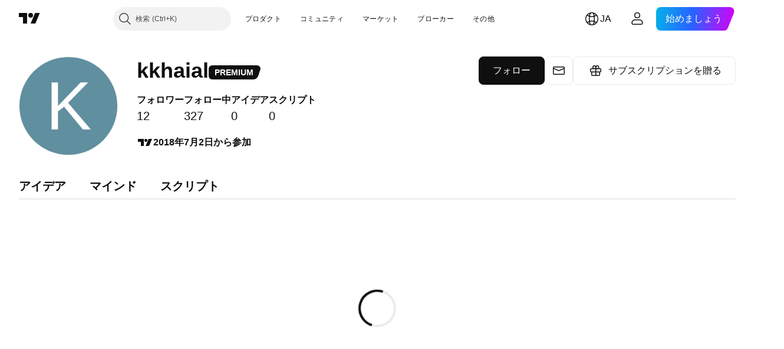

--- FILE ---
content_type: application/javascript; charset=utf-8
request_url: https://static.tradingview.com/static/bundles/ja.95716.e4a6f55c70bf10a44791.js
body_size: 21445
content:
(self.webpackChunktradingview=self.webpackChunktradingview||[]).push([[95716,68425,28567,19343,32149,41512,95868,35256,29328,27741,83496,33676,50014,72939,18137,56316,21764,33334,92814,48741],{353886:o=>{o.exports=["通知"]},421685:o=>{o.exports=["対GDP比%"]},46374:o=>{o.exports=["% 対額面"]},291500:o=>{o.exports=["割引率%"]},433334:o=>{o.exports=["閉じる"]},167040:o=>{o.exports={en:["C"]}},800919:o=>{o.exports={en:["D"]}},933088:o=>{o.exports=["遅"]},918400:o=>{o.exports=["終日"]},514149:o=>{o.exports={en:["F"]}},650940:o=>{o.exports={en:["R"]}},745540:o=>{o.exports={en:["R"]}},756757:o=>{o.exports={en:["S"]}},706475:o=>{o.exports=["日"]},557655:o=>{o.exports=["時間"]},836883:o=>{o.exports=["分"]},649930:o=>{o.exports=["月"]},477814:o=>{o.exports=["年"]},923230:o=>{o.exports=["金"]},930961:o=>{o.exports=["月"]},894748:o=>{o.exports=["土"]},875005:o=>{o.exports=["日"]},392578:o=>{o.exports=["水"]},608765:o=>{o.exports=["木"]},244254:o=>{o.exports=["火"]},584454:o=>{o.exports=["オプション"]},763015:o=>{o.exports=["わかりました"]},606546:o=>{o.exports=["詳細を確認"]},254339:o=>{o.exports=["購入を続ける"]},504098:o=>{o.exports=["暗号資産"]},112128:o=>{o.exports=["債券"]},418111:o=>{o.exports=["経済指標"]},115122:o=>{o.exports=["FX"]},755653:o=>{o.exports=["先物"]},611382:o=>{o.exports=["ファンド"]},81646:o=>{o.exports=["指数"]},808273:o=>{o.exports=["オプション"]},144175:o=>{o.exports=["国の選択"]},489458:o=>{o.exports=["株式"]},794700:o=>{o.exports=["人気"]},996417:o=>{o.exports=["すべてを表示"]},13132:o=>{o.exports=["5月"]},745929:o=>{o.exports=["ヘルプセンター"]},869328:o=>{o.exports={en:["CFD"]}},125354:o=>{o.exports=["暗号資産"]},398361:o=>{o.exports=["すべて"]},207586:o=>{o.exports=["債券"]},2380:o=>{o.exports=["経済指標"]},570135:o=>{o.exports=["FX"]},141504:o=>{o.exports=["先物"]},589740:o=>{o.exports=["ファンド"]},875313:o=>{o.exports=["指数"]},703374:o=>{o.exports=["オプション"]},965331:o=>{o.exports=["株式"]},405040:o=>{o.exports=["ファンダメンタルグラフ"]},489498:o=>{o.exports=["ポートフォリオ"]},271144:o=>{o.exports=["平均より上"]},584549:o=>{o.exports=["普通"]},916581:o=>{o.exports=["良い"]},100586:o=>{o.exports=["素晴らしい"]},116056:o=>{o.exports=["最高"]},823543:o=>{o.exports=["やや残念"]},943639:o=>{o.exports=["残念"]},488272:o=>{o.exports=["とても良い"]},820864:o=>{o.exports=["%s前"]},282778:o=>{o.exports=["あと %s"]},326715:o=>{o.exports=["あと %s"]},339484:o=>{o.exports={en:[" GPW — NewConnect"]}},213356:o=>{o.exports=["*許可が得られれば、無料でリアルタイムデータを提供しています。取引所の規定によって遅れて公開されているデータもありますが、必要に応じていつでもリアルタイムに相当するデータを購入することができます。"]},307319:o=>{o.exports={en:["-{discount}%"]}},380751:o=>{o.exports=["0バイト"]},744479:o=>{o.exports=["1年"]},820877:o=>{o.exports=["3ヶ月"]},201069:o=>{o.exports=["1つのパッケージに4つの取引所"]},518146:o=>{o.exports=["1つのパッケージに5つのソース"]},364972:o=>{o.exports={en:["796"]}},370827:o=>{o.exports={en:["CMC Markets"]}},78085:o=>{o.exports=["CME GLOBEX — シカゴ・マーカンタイル取引所 Globex"]},297967:o=>{o.exports=["CMEグループ先物"]},107840:o=>{o.exports=["COMEX ー ニューヨーク商品取引所"]},680842:o=>{o.exports=["CBOE EU — EU指数"]},395213:o=>{o.exports=["CBOE — シカゴ・オプション取引所"]},797720:o=>{o.exports=["CBOT ー シカゴ商品取引所"]},474231:o=>{o.exports=["CFFEX — 中国金融先物取引所"]},270727:o=>{o.exports={en:["CFI"]}},19521:o=>{
o.exports=["CSE — カナダ証券取引所"]},825559:o=>{o.exports=["CSE — カサブランカ証券取引所"]},817932:o=>{o.exports=["CSE — コロンボ証券取引所"]},90904:o=>{o.exports=["CSE — キプロス証券取引所"]},262384:o=>{o.exports=["CSE — ナスダック・コペンハーゲン"]},623493:o=>{o.exports={en:["CXM"]}},536440:o=>{o.exports=["お探しの取引所が見つかりませんか？新しい取引所を{link}追加リクエスト{/link}してください。"]},777344:o=>{o.exports=["ココス（キーリング）諸島"]},705304:o=>{o.exports={en:["Coin Metrics"]}},583761:o=>{o.exports=["CoinDeskインデックス"]},346959:o=>{o.exports={en:["CoinEx"]}},744801:o=>{o.exports={en:["CoinW"]}},171533:o=>{o.exports={en:["Coinbase"]}},882104:o=>{o.exports=["コロンビア"]},655761:o=>{o.exports=["棒グラフ"]},84472:o=>{o.exports=["コモロ"]},460896:o=>{o.exports=["コミュニティ"]},817112:o=>{o.exports=["通常の月額料金との比較です。特別価格は年間サブスクリプションの初年度にのみ適用されます。"]},705109:o=>{o.exports=["本物の賞金を懸けたリスクフリーのコンテストに参加しましょう"]},796825:o=>{o.exports=["コンゴ"]},179502:o=>{o.exports=["コンゴ民主共和国"]},366891:o=>{o.exports=["接続中"]},517e3:o=>{o.exports=["キャンセルを続行"]},366326:o=>{o.exports=["クック諸島"]},153161:o=>{o.exports=["コスタリカ"]},847135:o=>{o.exports=["ケイマン諸島"]},835641:o=>{o.exports=["カーボベルデ"]},839643:o=>{o.exports=["カレンダー"]},607696:o=>{o.exports=["カレンダー"]},68997:o=>{o.exports=["カンボジア"]},458981:o=>{o.exports=["Camelot v2 (アービトラム)"]},788251:o=>{o.exports=["Camelot v3 (アービトラム)"]},213250:o=>{o.exports=["カメルーン共和国"]},588590:o=>{o.exports=["カナダ"]},745054:o=>{o.exports=["ローソク足"]},43469:o=>{o.exports={en:["Capital.com"]}},952932:o=>{o.exports=["カード"]},946899:o=>{o.exports=["カード（インターナショナル）"]},686228:o=>{o.exports=["カード（インド）"]},896235:o=>{o.exports=["CBOEオーストラリア"]},807603:o=>{o.exports=["Cboeカナダ"]},388991:o=>{o.exports={en:["Cetus (Sui)"]}},907024:o=>{o.exports=["中央アフリカ共和国"]},553209:o=>{o.exports=["デリバティブ"]},556572:o=>{o.exports=["チャド"]},623633:o=>{o.exports=["チャット"]},887583:o=>{o.exports=["チリ"]},192739:o=>{o.exports=["クリスマス島"]},900322:o=>{o.exports={en:["City Index"]}},750619:o=>{o.exports=["クリックして詳細を確認"]},365343:o=>{o.exports=["暗号資産の送金"]},479308:o=>{o.exports={en:["Crypto.com"]}},173118:o=>{o.exports=["暗号資産"]},686961:o=>{o.exports=["Pineエディタで自分のオリジナルを作成したり、既存のインジケーターやストラテジーをカスタマイズできます。"]},96747:o=>{o.exports=["クロアチア"]},909463:o=>{o.exports=["キューバ"]},738609:o=>{o.exports=["キュラソー"]},429420:o=>{o.exports=["キュラソー"]},381849:o=>{o.exports=["通貨"]},716642:o=>{o.exports=["Curve (アービトラム)"]},121562:o=>{o.exports=["Curve (イーサリアム)"]},935415:o=>{o.exports=["キプロス共和国"]},728962:o=>{o.exports=["チェコ共和国"]},659645:o=>{o.exports=["チェコ"]},430952:o=>{o.exports=["コートジボワール"]},158363:o=>{o.exports={en:["ANX"]}},216372:o=>{o.exports=["ADX — アブダビ証券取引所"]},520470:o=>{o.exports={en:["AQUIS — Aquis Stock Exchange"]}},560392:o=>{o.exports=["ASX — オーストラリア証券取引所"]},672725:o=>{o.exports=["ATHEX — アテネ証券取引所"]},61015:o=>{o.exports=["アメリカ領サモア"]},615493:o=>{o.exports=["アメリカ"]},166557:o=>{o.exports=["南極大陸"]},817607:o=>{o.exports=["アンティグア・バーブーダ"]},673791:o=>{o.exports=["アンドラ"]},512563:o=>{o.exports=["アンゴラ"]},372813:o=>{o.exports=["アンギラ"]},193703:o=>{o.exports=["Abaxx取引所"]},136792:o=>{o.exports={en:["ActivTrades"]}},410005:o=>{o.exports=["Aerodrome (ベース)"]},968720:o=>{o.exports=["Aerodrome SlipStream (ベース)"]},
641527:o=>{o.exports=["アフガニスタン"]},578163:o=>{o.exports=["アフリカ"]},896082:o=>{o.exports={en:["Agni (Mantle)"]}},959086:o=>{o.exports=["アルバニア"]},336620:o=>{o.exports=["アラート"]},856683:o=>{o.exports=["アルジェリア"]},349225:o=>{o.exports=["すべての取引所"]},979666:o=>{o.exports=["主要暗号資産取引所 (CEXおよびDEX) のすべて"]},243683:o=>{o.exports=["すべてリアルタイム"]},729153:o=>{o.exports=["あらゆる視点から"]},585147:o=>{o.exports=["その歴史のすべて"]},814696:o=>{o.exports=["可能な拡張子: {extensions}"]},227072:o=>{o.exports=["4月"]},528896:o=>{o.exports=["4月"]},100499:o=>{o.exports=["アルバ"]},800828:o=>{o.exports={en:["Arca — NYSE Arca"]}},534456:o=>{o.exports=["エリア"]},106226:o=>{o.exports=["アルゼンチン"]},533146:o=>{o.exports=["アルメニア"]},360389:o=>{o.exports=["アジア"]},546450:o=>{o.exports=["8月"]},811081:o=>{o.exports=["8月"]},722157:o=>{o.exports=["オーストラリア"]},696600:o=>{o.exports=["オーストリア"]},692604:o=>{o.exports=["アゼルバイジャン共和国"]},544351:o=>{o.exports={en:["B2PRIME"]}},297117:o=>{o.exports=["B3 — サンパウロ証券・商品・先物取引所"]},66074:o=>{o.exports=["BME — マドリード証券取引所"]},167429:o=>{o.exports=["BMV — メキシコ証券取引所"]},256509:o=>{o.exports={en:["BCHAIN (Nasdaq Data Link)"]}},43917:o=>{o.exports=["BELEX — ベオグラード証券取引所"]},404185:o=>{o.exports=["BER — ベルリン証券取引所"]},192321:o=>{o.exports=["BET — ブダペスト証券取引所"]},198411:o=>{o.exports=["BHB — バーレーン証券取引所"]},399366:o=>{o.exports=["BIST — イスタンブール証券取引所"]},545849:o=>{o.exports={en:["BIVA — Bolsa Institucional de Valores"]}},679286:o=>{o.exports=["BSE — ボンベイ証券取引所"]},312536:o=>{o.exports=["BSSE — ブラチスラバ証券取引所"]},812763:o=>{o.exports={en:["BTC China"]}},900801:o=>{o.exports={en:["BTC-E"]}},42122:o=>{o.exports={en:["BTCC"]}},598713:o=>{o.exports={en:["BTSE"]}},339762:o=>{o.exports=["BVB — ブカレスト証券取引所"]},472364:o=>{o.exports=["BVC — コロンビア証券取引所"]},368544:o=>{o.exports=["BVC — カラカス証券取引所"]},557266:o=>{o.exports=["BVL — リマ証券取引所"]},707302:o=>{o.exports=["BVMT — チュニス証券取引所"]},643856:o=>{o.exports={en:["BX — BX Swiss"]}},873679:o=>{o.exports=["BYMA — アルゼンチン証券取引所"]},682635:o=>{o.exports=["ボツワナ"]},987629:o=>{o.exports=["ブーベ島"]},568977:o=>{o.exports=["ボリビア"]},717326:o=>{o.exports=["ボネール、シント・ユースタティウスおよびサバ"]},807445:o=>{o.exports=["債券"]},749972:o=>{o.exports=["ボスニア・ヘルツェゴビナ"]},1096:o=>{o.exports=["バハマ"]},290594:o=>{o.exports=["バーレーン王国"]},225040:o=>{o.exports=["バングラデシュ"]},907853:o=>{o.exports=["バルバドス"]},527377:o=>{o.exports=["バー"]},758571:o=>{o.exports=["BaseSwap (ベース)"]},259213:o=>{o.exports=["ベースライン"]},524220:o=>{o.exports=["米国の禁輸措置および経済制裁のため、お客様が現在お住まいの地域からの支払は一切受けかねます。"]},58753:o=>{o.exports=["ベラルーシ"]},795521:o=>{o.exports=["ベルギー"]},73958:o=>{o.exports=["ベリーズ"]},59986:o=>{o.exports=["ベナン"]},155340:o=>{o.exports=["バミューダ諸島"]},264708:o=>{o.exports=["ブータン"]},433593:o=>{o.exports={en:["BitMEX"]}},976901:o=>{o.exports={en:["BitMart"]}},784960:o=>{o.exports={en:["BitVC"]}},61174:o=>{o.exports={en:["BitYes"]}},279367:o=>{o.exports={en:["Bitazza"]}},290121:o=>{o.exports={en:["Bitget"]}},732549:o=>{o.exports={en:["Bitfinex"]}},861302:o=>{o.exports={en:["Bitkub"]}},141432:o=>{o.exports={en:["Bithumb"]}},168456:o=>{o.exports={en:["Bitso"]}},926085:o=>{o.exports={en:["Bitstamp"]}},209041:o=>{o.exports={
en:["Bitrue"]}},874414:o=>{o.exports={en:["Bittrex"]}},237261:o=>{o.exports={en:["Bitunix"]}},646771:o=>{o.exports={en:["Bitvavo"]}},745504:o=>{o.exports=["毎月課金されます。"]},967752:o=>{o.exports=["毎年課金されます。"]},409313:o=>{o.exports=["お支払いの詳細"]},943962:o=>{o.exports={en:["Binance"]}},776240:o=>{o.exports={en:["Binance.US"]}},190615:o=>{o.exports={en:["BingX"]}},799753:o=>{o.exports=["Biswap v2 (BNBチェーン)"]},553946:o=>{o.exports={en:["Bist 100"]}},4057:o=>{o.exports={en:["Bist 30"]}},200649:o=>{o.exports={en:["Blueberry"]}},25805:o=>{o.exports={en:["Bluefin (Sui)"]}},890862:o=>{o.exports={en:["BlackBull Markets"]}},692938:o=>{o.exports=["Blackhole v3 (アバランチ)"]},8013:o=>{o.exports={en:["BloFin"]}},44542:o=>{o.exports=["ブルネイ"]},334878:o=>{o.exports=["Brave New Coin (BNC)"]},497100:o=>{o.exports=["ブラジル"]},695239:o=>{o.exports=["イギリス領インド洋地域"]},179027:o=>{o.exports=["イギリス領ヴァージン諸島"]},313531:o=>{o.exports=["ブローカーフィード"]},734548:o=>{o.exports=["ブルガリア"]},691063:o=>{o.exports=["ブルキナファソ"]},395606:o=>{o.exports=["ブルンジ"]},588452:o=>{o.exports=["バイト"]},562521:o=>{o.exports={en:["Bybit"]}},731911:o=>{o.exports={en:["GO Markets"]}},337091:o=>{o.exports=["ギガバイト"]},891454:o=>{o.exports={en:["GBE brokers"]}},494151:o=>{o.exports=["GPW — ワルシャワ証券取引所"]},828691:o=>{o.exports={en:["Gate"]}},226211:o=>{o.exports=["ガボン"]},952020:o=>{o.exports=["ガンビア"]},202177:o=>{o.exports=["3ヶ月のオファーを受け取る"]},396551:o=>{o.exports=["30%割引で{dynamicTitle}をゲット"]},862321:o=>{o.exports=["{dynamicDiscount}%割引で{dynamicTitle}をゲット"]},410624:o=>{o.exports={en:["Gettex - Gettex"]}},880309:o=>{o.exports={en:["Gemini"]}},43846:o=>{o.exports=["ジョージア"]},403447:o=>{o.exports=["ドイツ"]},573817:o=>{o.exports=["ガーナ"]},656047:o=>{o.exports=["ジブラルタル"]},589943:o=>{o.exports={en:["Glassnode"]}},130825:o=>{o.exports=["世界のマーケットをあなたの手に"]},639534:o=>{o.exports=["世界中の株式・先物の取引所"]},1235:o=>{o.exports=["グリーンランド"]},327434:o=>{o.exports=["ギリシャ"]},881641:o=>{o.exports=["グレナダ"]},855033:o=>{o.exports=["ガイアナ"]},473562:o=>{o.exports=["グアドループ"]},567540:o=>{o.exports=["グアム"]},961914:o=>{o.exports=["グアテマラ"]},681937:o=>{o.exports=["ガーンジー"]},317252:o=>{o.exports=["ギニア"]},967090:o=>{o.exports=["ギニアビサウ"]},168496:o=>{o.exports=["DFM — ドバイ金融市場"]},53182:o=>{o.exports=["DJ — ダウ・ジョーンズ・インデックス"]},473367:o=>{o.exports=["DJ - ダウ・ジョーンズ指数"]},402001:o=>{o.exports=["DSE — ダッカ証券取引所"]},605654:o=>{o.exports=["DUS — デュッセルドルフ証券取引所"]},224496:o=>{o.exports=["ドミニカ国"]},213047:o=>{o.exports=["ドミニカ共和国"]},748741:o=>{o.exports=["データウィンドウ"]},418926:o=>{o.exports=["データは利用できません"]},678529:o=>{o.exports=["データソース"]},278892:o=>{o.exports=["詳細"]},121985:o=>{o.exports={en:["DeDust.io (TON)"]}},532084:o=>{o.exports=["12月"]},890082:o=>{o.exports=["12月"]},870602:o=>{o.exports=["オファーを断る"]},96614:o=>{o.exports={en:["Deepcoin"]}},98381:o=>{o.exports={en:["DefiLlama"]}},739688:o=>{o.exports=["遅延"]},759158:o=>{o.exports=["遅延データ"]},254602:o=>{o.exports=["上場廃止"]},996886:o=>{o.exports={en:["Delta Exchange"]}},85763:o=>{o.exports={en:["Delta Exchange India"]}},877527:o=>{o.exports=["デンマーク"]},385909:o=>{o.exports={en:["Deribit"]}},44760:o=>{o.exports=["ジブチ"]},
757833:o=>{o.exports=["お客様のアカウントで疑わしいアクティビティが発生したため、新規購入をブロックする必要がありました。 問題を解決するには、サポートチームにお問い合わせください。よろしくお願い致します。"]},673924:o=>{o.exports=["EGX — エジプト証券取引所"]},28727:o=>{o.exports=["EUREX — ユーレックス取引所"]},537396:o=>{o.exports=["全世界"]},328304:o=>{o.exports=["終日データ"]},236580:o=>{o.exports=["エクアドル"]},576796:o=>{o.exports=["経済指標"]},324432:o=>{o.exports=["エジプト"]},817793:o=>{o.exports={en:["Eightcap"]}},561191:o=>{o.exports=["エルサルバドル"]},161980:o=>{o.exports=["赤道ギニア"]},429824:o=>{o.exports=["エリトリア"]},582610:o=>{o.exports={en:["Errante"]}},714153:o=>{o.exports=["エストニア共和国"]},544127:o=>{o.exports=["エスワティニ"]},845584:o=>{o.exports={en:["EsaFX"]}},634249:o=>{o.exports=["エチオピア"]},55579:o=>{o.exports=["Eurex先物"]},522546:o=>{o.exports={en:["Euronext — EuroTLX"]}},771342:o=>{o.exports=["Euronext — ユーロネクスト"]},742391:o=>{o.exports=["Euronext — ユーロネクスト・オスロ"]},350877:o=>{o.exports=["Euronext — ユーロネクスト・アムステルダム"]},982141:o=>{o.exports=["Euronext — ユーロネクスト・ブリュッセル"]},627589:o=>{o.exports=["Euronext — ユーロネクスト・ダブリン"]},138631:o=>{o.exports=["Euronext — ユーロネクスト・リスボン"]},596269:o=>{o.exports=["Euronext — ユーロネクスト・パリ"]},546890:o=>{o.exports=["ヨーロッパ"]},256596:o=>{o.exports=["欧州連合"]},889716:o=>{o.exports=["ありとあらゆる米国の株式・ETF・指数がお手元に表示されます。栄光の全てを纏う世界で最も力強い株式市場を探索しましょう。"]},464195:o=>{o.exports=["有効期限は今日までです"]},273774:o=>{o.exports={en:["FOREX.com"]}},922843:o=>{o.exports={en:["FINRA — FINRA Agency Debt Trade Dissemination Service"]}},137716:o=>{o.exports={en:["FINRA BTDS — FINRA Bond Trade Dissemination Service"]}},328729:o=>{o.exports={en:["FP Markets"]}},99036:o=>{o.exports=["FRA — フランクフルト証券取引所"]},424900:o=>{o.exports=["FSE — 福岡証券取引所"]},556743:o=>{o.exports=["FTSE ST インデックス・シリーズ"]},56079:o=>{o.exports=["FTSE — グループ指数"]},729317:o=>{o.exports=["FTSE — FTSE指数"]},649952:o=>{o.exports=["FWB — フランクフルト証券取引所"]},72752:o=>{o.exports={en:["FXCM"]}},453285:o=>{o.exports={en:["FXOpen"]}},455450:o=>{o.exports=["フォークランド諸島"]},357436:o=>{o.exports=["フォークランド諸島 (マルビナス)"]},330249:o=>{o.exports=["フェロー諸島"]},302507:o=>{o.exports=["2月"]},581069:o=>{o.exports=["2月"]},636850:o=>{o.exports=["ニューヨーク連邦準備銀行"]},936560:o=>{o.exports=["フィラデルフィア連邦準備銀行"]},533754:o=>{o.exports=["米連邦準備銀行の経済データ"]},883259:o=>{o.exports=["フィジー"]},223442:o=>{o.exports=["フィンランド"]},339643:o=>{o.exports=["小数部分が無効です。"]},891160:o=>{o.exports=["フランス"]},506033:o=>{o.exports=["無料"]},438361:o=>{o.exports=["フランス領ギアナ"]},886670:o=>{o.exports=["フランス領ポリネシア"]},366930:o=>{o.exports=["フランス領南方・南極地域"]},922928:o=>{o.exports=["金"]},503570:o=>{o.exports=["金曜日"]},353539:o=>{o.exports=["先物"]},287332:o=>{o.exports=["ファンダメンタル"]},630222:o=>{o.exports=["ファンド"]},795486:o=>{o.exports={en:["Fusion Markets"]}},70901:o=>{o.exports={en:["FxPro"]}},450226:o=>{o.exports=["キロバイト"]},528616:o=>{o.exports={en:["KCBT Futures"]}},292667:o=>{o.exports={en:["KCEX"]}},233866:o=>{o.exports=["KRX —  韓国証券取引所"]},869885:o=>{o.exports=["KSE — クウェート証券取引所"]},757671:o=>{o.exports=["コソボ"]},635120:o=>{o.exports=["Katana (ロニン)"]},547212:o=>{o.exports=["Katana v3 (ロニン)"]},892613:o=>{o.exports=["カザフスタン"]},383490:o=>{o.exports=["カギ足"]},981233:o=>{o.exports=["ケニア"]},
184523:o=>{o.exports=["キリバス"]},959795:o=>{o.exports={en:["Kraken"]}},76614:o=>{o.exports=["クウェート"]},348700:o=>{o.exports={en:["KuCoin"]}},35025:o=>{o.exports=["キルギスタン"]},247683:o=>{o.exports=["HNX — ハノイ証券取引所"]},468677:o=>{o.exports=["HNX — ハノイ証券取引所 (UPCoM)"]},587176:o=>{o.exports=["HOSE — ホーチミン証券取引所"]},10867:o=>{o.exports=["HAM — ハンブルク証券取引所"]},788921:o=>{o.exports=["HAN — ハノーバー証券取引所"]},239593:o=>{o.exports=["HEX — ナスダック・ヘルシンキ"]},111355:o=>{o.exports=["HKEX — 香港証券取引所"]},99906:o=>{o.exports=["HLCエリア"]},800886:o=>{o.exports=["HLCバー"]},711161:o=>{o.exports=["HSI — 香港ハンセン指数"]},299799:o=>{o.exports={en:["HTX"]}},941273:o=>{o.exports=["ホットリスト"]},987845:o=>{o.exports=["休日"]},913459:o=>{o.exports=["中空ローソク足"]},99838:o=>{o.exports=["バチカン市国"]},282792:o=>{o.exports=["ホンジュラス"]},445782:o=>{o.exports=["Honeyswap v2 (ノーシス)"]},357640:o=>{o.exports=["香港・中国"]},887765:o=>{o.exports=["ハイチ"]},848782:o=>{o.exports=["ヘッドライン"]},80508:o=>{o.exports=["ハード島とマクドナルド諸島"]},863876:o=>{o.exports=["平均足"]},96052:o=>{o.exports=["ヘルプセンター"]},281982:o=>{o.exports=["タブを非表示"]},498236:o=>{o.exports=["ハイロー"]},893317:o=>{o.exports=["ハンガリー"]},6506:o=>{o.exports={en:["IC Markets"]}},712566:o=>{o.exports=["ICEデータ・サービス"]},123453:o=>{o.exports=["ICEフューチャーズ・シンガポール"]},685024:o=>{o.exports=["ICEAD — ICEフューチャーズ・アブダビ"]},384038:o=>{o.exports={en:["ICEENDEX — ICE Endex"]}},273008:o=>{o.exports=["ICEEUR — ICEフューチャーズ・ヨーロッパ　コモディティ"]},283020:o=>{o.exports=["ICEEUR — ICEフューチャーズ・ヨーロッパ　金融"]},766301:o=>{o.exports=["ICEUS — ICEフューチャーズU.S."]},253628:o=>{o.exports=["ICEUSCA — ICEフューチャーズU.S. コモディティ - カナダ穀物"]},45362:o=>{o.exports=["ICEX — ナスダック・アイスランド"]},108698:o=>{o.exports=["IDX — インドネシア証券取引所"]},364294:o=>{o.exports={en:["IG"]}},835045:o=>{o.exports=["IST — イスタンブ－ル証券取引所"]},702181:o=>{o.exports=["市場において、価格は王様です。過去の価格データが多ければ多いほど、次の価格の行方についてより優れた戦略が立てられます。そういうわけで、私たちは常にどんな資産でも取引の歴史を最大限にご提供できるように努めています。たとえば、金であれば187年分のデータをご覧いただけます。ジャックポットのようなものです。"]},341971:o=>{o.exports={en:["Interactive Brokers"]}},652969:o=>{o.exports=["無効なシンボル"]},719912:o=>{o.exports=["インド"]},867788:o=>{o.exports=["指数"]},532355:o=>{o.exports=["インドネシア"]},716678:o=>{o.exports=["米サプライマネジメント協会"]},909161:o=>{o.exports=["シンボルは利用できません"]},217499:o=>{o.exports=["アイスランド"]},128295:o=>{o.exports=["イラク"]},501759:o=>{o.exports=["アイルランド"]},521579:o=>{o.exports=["マン島"]},368291:o=>{o.exports=["イスラエル"]},35146:o=>{o.exports=["イタリア"]},621448:o=>{o.exports={en:["JFX"]}},547946:o=>{o.exports=["JSE — ヨハネスブルグ証券取引所"]},75447:o=>{o.exports=["ヨルダン"]},503861:o=>{o.exports=["ジャマイカ"]},562310:o=>{o.exports=["1月"]},100200:o=>{o.exports=["1月"]},200186:o=>{o.exports=["日本"]},645271:o=>{o.exports=["ジャージー"]},853786:o=>{o.exports=["7月"]},206608:o=>{o.exports=["7月"]},800429:o=>{o.exports=["6月"]},661487:o=>{o.exports=["6月"]},785340:o=>{o.exports=["OMX — ナスダックOMXグループ"]},284173:o=>{o.exports={en:["OMXBALTIC"]}},736331:o=>{o.exports={en:["OMXNORDIC"]}},280534:o=>{o.exports=["OMXR — ナスダック・リガ"]},373389:o=>{o.exports={en:["OANDA"]}},899511:o=>{o.exports={en:["OK"]}},784466:o=>{o.exports={en:["OKX"]}},565991:o=>{o.exports=["OSE — 大阪取引所"]},846485:o=>{
o.exports=["OTC — 店頭取引市場"]},349693:o=>{o.exports=["オマーン"]},251886:o=>{o.exports=["英語のみ利用可能です"]},242820:o=>{o.exports=["オブジェクトツリーとデータウィンドウ"]},912179:o=>{o.exports=["10月"]},137997:o=>{o.exports=["10月"]},550179:o=>{o.exports=["オプション"]},646426:o=>{o.exports={en:["Options Price Reporting Authority"]}},40305:o=>{o.exports=["タブを開く"]},977135:o=>{o.exports={en:["Opofinance"]}},281595:o=>{o.exports=["Orca (ソラナ)"]},452485:o=>{o.exports={en:["Osmanli FX"]}},572407:o=>{o.exports={en:["Osmosis"]}},391262:o=>{o.exports=["LME — ロンドン金属取引所"]},468453:o=>{o.exports={en:["LBank"]}},717282:o=>{o.exports=["LFJ V2.2 (アバランチ)"]},506690:o=>{o.exports=["LSE — ロンドン証券取引所 (国内企業)"]},203392:o=>{o.exports=["LSIN — ロンドン証券取引所 (国際企業)"]},786726:o=>{o.exports=["読み込み中"]},65255:o=>{o.exports=["居住地別のお支払い"]},262063:o=>{o.exports=["ラトビア"]},75025:o=>{o.exports={en:["Lang & Schwarz TradeCenter AG & Co. KG"]}},185682:o=>{o.exports=["ラオス"]},327741:o=>{o.exports=["詳細を確認"]},86883:o=>{o.exports=["学ぶこと、それは地道なプロセスです"]},516210:o=>{o.exports=["レバノン"]},365317:o=>{o.exports=["レソト"]},868380:o=>{o.exports=["リトアニア"]},710525:o=>{o.exports=["リベリア"]},301115:o=>{o.exports=["リビア"]},813250:o=>{o.exports=["リヒテンシュタイン"]},129840:o=>{o.exports=["限定"]},903554:o=>{o.exports=["ライン"]},409394:o=>{o.exports=["マーカー付きライン"]},743588:o=>{o.exports=["新値足"]},981337:o=>{o.exports=["LuxSE — ルクセンブルク証券取引所"]},681038:o=>{o.exports=["ルクセンブルク"]},476316:o=>{o.exports={en:["LunarCrush"]}},312783:o=>{o.exports={en:["Lynex (Linea)"]}},192290:o=>{o.exports=["MM Finance (クロノス)"]},840598:o=>{o.exports=["松井証券"]},143836:o=>{o.exports=["メガバイト"]},738203:o=>{o.exports=["MCX — マルチ商品取引所"]},726324:o=>{o.exports={en:["MEXC"]}},27946:o=>{o.exports={en:["MGEX — Futures"]}},707917:o=>{o.exports=["MIL — ミラノ証券取引所"]},533977:o=>{o.exports=["MILSEDEX ー ミラノ証券取引所"]},196615:o=>{o.exports=["MSE - メトロポリタン証券取引所"]},570473:o=>{o.exports=["MSTAR — CBOEモーニングスター指数"]},491213:o=>{o.exports=["MUN — ミュンヘン証券取引所"]},522503:o=>{o.exports=["MYX — マレーシア証券取引所"]},579468:o=>{o.exports=["モザンビーク"]},150883:o=>{o.exports=["モルドバ"]},837150:o=>{o.exports=["月"]},440019:o=>{o.exports=["モナコ"]},770187:o=>{o.exports=["モンゴル"]},419573:o=>{o.exports=["月曜日"]},641357:o=>{o.exports=["モンテネグロ"]},498609:o=>{o.exports=["モントセラト"]},224794:o=>{o.exports=["モロッコ"]},689106:o=>{o.exports=["最も人気がある経済指標フィード"]},579706:o=>{o.exports=["モーリタニア"]},635743:o=>{o.exports=["モーリシャス"]},186347:o=>{o.exports=["ファイルの最大サイズは{size}です"]},125734:o=>{o.exports=["5月"]},213187:o=>{o.exports=["マヨット"]},978374:o=>{o.exports=["マカオ"]},107872:o=>{o.exports=["マカオ・中国"]},739008:o=>{o.exports=["マケドニア"]},500894:o=>{o.exports=["マクロマップ"]},133712:o=>{o.exports=["マダガスカル"]},226207:o=>{o.exports=["中国本土"]},546923:o=>{o.exports=["マラウイ"]},910613:o=>{o.exports=["マレーシア"]},39656:o=>{o.exports=["モルディブ"]},365226:o=>{o.exports=["マリ"]},638365:o=>{o.exports=["マルタ"]},92767:o=>{o.exports=["3月"]},193878:o=>{o.exports=["3月"]},176937:o=>{o.exports=["マーケットサマリー"]},241410:o=>{o.exports=["市場開始"]},762464:o=>{o.exports=["市場終了"]},218866:o=>{o.exports=["マーシャル諸島"]},933381:o=>{o.exports=["マルティニーク"]},976638:o=>{o.exports=["Meteora DLMM (ソラナ)"]},
837230:o=>{o.exports=["Meteora DYN (ソラナ)"]},774951:o=>{o.exports=["メキシコ"]},130076:o=>{o.exports={en:["Merchant Moe LB (Mantle)"]}},56829:o=>{o.exports=["ミクロネシア連邦"]},64614:o=>{o.exports=["中東"]},305241:o=>{o.exports={en:["Mt.Gox"]}},9877:o=>{o.exports=["ミャンマー"]},696935:o=>{o.exports=["該当なし"]},670103:o=>{o.exports=["ナスダック・ドバイ"]},217103:o=>{o.exports=["NASDAQ — ナスダック株式市場"]},32132:o=>{o.exports=["NCDEX — インド国立商品デリバティブ取引所"]},242150:o=>{o.exports=["NGM — ノルディック・グロース・マーケット"]},206416:o=>{o.exports=["現時点ではNSEのデータはモバイルアプリでは利用できません。将来的に利用可能になる可能性があります。"]},835936:o=>{o.exports=["NSE — 名古屋証券取引所"]},925499:o=>{o.exports=["NSE — ナイロビ証券取引所"]},849391:o=>{o.exports=["NSE — インド国立証券取引所"]},929818:o=>{o.exports=["NSE — ナイジェリア証券取引所"]},346926:o=>{o.exports=["NYMEX ー ニューヨーク・マーカンタイル取引所"]},715727:o=>{o.exports=["NYSE — ニューヨーク証券取引所"]},157054:o=>{o.exports=["NZX — ニュージーランド証券取引所"]},620748:o=>{o.exports=["通知"]},526899:o=>{o.exports=["11月"]},604607:o=>{o.exports=["11月"]},827294:o=>{o.exports=["ノンプロフェッショナル"]},114138:o=>{o.exports=["ノンプロフェッショナルの{line_break}月額"]},467891:o=>{o.exports=["ノーフォーク島"]},723309:o=>{o.exports=["ノルウェー"]},163654:o=>{o.exports=["北マケドニア"]},201209:o=>{o.exports=["北マリアナ諸島"]},342666:o=>{o.exports=["ナウル"]},12872:o=>{o.exports=["ナミビア"]},376970:o=>{o.exports=["オランダ"]},997209:o=>{o.exports=["リアルタイムで刻々と変化するデータ*を使えば、チャンスを逃すことがありません。プロが使用する最高品質の情報を多岐にわたって最も信頼のおけるデータパートナーから調達しています。"]},364389:o=>{o.exports=["ニューカレドニア"]},866103:o=>{o.exports=["ニュージーランド"]},338333:o=>{o.exports=["ニュース"]},610609:o=>{o.exports=["ニュースフロー"]},395318:o=>{o.exports=["ニュース提供元"]},512503:o=>{o.exports=["ネパール"]},304944:o=>{o.exports=["ニウエ"]},227276:o=>{o.exports=["ニカラグア"]},966217:o=>{o.exports=["ニジェール"]},591520:o=>{o.exports=["ナイジェリア"]},83593:o=>{o.exports={en:["Nile (Line)"]}},4085:o=>{o.exports=["SET — タイ証券取引所"]},726842:o=>{o.exports=["SGX — シンガポール証券取引所"]},562969:o=>{o.exports=["SHFE — 上海先物取引所"]},404421:o=>{o.exports=["シント・マールテン (オランダ領地域)"]},706275:o=>{o.exports=["SIX — スイス証券取引所"]},359390:o=>{o.exports=["SP — S&P指数"]},320939:o=>{o.exports=["SP - S&P指数"]},837838:o=>{o.exports=["SSE — サンティアゴ証券取引所"]},588484:o=>{o.exports=["SSE — 札幌証券取引所"]},66599:o=>{o.exports=["SSE — 上海証券取引所"]},161712:o=>{o.exports=["STO — ナスダック・ストックホルム"]},120346:o=>{o.exports={en:["STON.fi (TON)"]}},320883:o=>{o.exports={en:["STON.fi v2 (TON)"]}},698575:o=>{o.exports=["SWB — シュトゥットガルト証券取引所"]},50361:o=>{o.exports=["SZSE — 深セン証券取引所"]},988408:o=>{o.exports=["スナップショット"]},663647:o=>{o.exports=["南アフリカ"]},826082:o=>{o.exports=["サウスジョージア・サウスサンドウィッチ諸島"]},617661:o=>{o.exports=["韓国"]},998037:o=>{o.exports=["南スーダン"]},761110:o=>{o.exports=["ソロモン諸島"]},34194:o=>{o.exports=["ソマリア"]},335711:o=>{o.exports=["申し訳ありませんが、こちらではご利用いただけません"]},232273:o=>{o.exports=["土"]},130348:o=>{o.exports=["土曜日"]},605991:o=>{o.exports=["サウジアラビア"]},815841:o=>{o.exports=["初年度で {amount} お得"]},189485:o=>{o.exports=["{discount} お得"]},469736:o=>{o.exports=["保存した支払い方法"]},597961:o=>{o.exports={en:["Saxo"]}},19774:o=>{o.exports=["サン・バルテルミー島"]},714742:o=>{o.exports=["セントクリストファー・ネービス"]},936924:o=>{o.exports=["セントヘレナ・アセンションおよびトリスタンダクーニャ"]},556268:o=>{
o.exports=["セントルシア"]},653833:o=>{o.exports=["セント・マーチン島（フランス領）"]},438490:o=>{o.exports=["サンピエール島・ミクロン島"]},283190:o=>{o.exports=["セントビンセント及びグレナディーン諸島"]},552348:o=>{o.exports=["サモア"]},303407:o=>{o.exports=["サンマリノ"]},890812:o=>{o.exports=["サントメ・プリンシペ"]},442567:o=>{o.exports=["スクリーナー"]},650985:o=>{o.exports=["セーシェル"]},370784:o=>{o.exports=["2つ目の小数部分が無効です。"]},604074:o=>{o.exports=["国の選択"]},444125:o=>{o.exports=["セネガル"]},806816:o=>{o.exports=["9月"]},632179:o=>{o.exports=["9月"]},428819:o=>{o.exports=["セルビア"]},383298:o=>{o.exports=["セッション出来高プロファイル"]},561232:o=>{o.exports={en:["Shadow (Sonic)"]}},279298:o=>{o.exports=["オブジェクトツリーを表示"]},28461:o=>{o.exports=["シエラレオネ"]},977377:o=>{o.exports=["シンガポール"]},145578:o=>{o.exports=["シント・マールテン（オランダ領）"]},556183:o=>{o.exports={en:["Skilling"]}},742494:o=>{o.exports=["スロバキア共和国"]},721687:o=>{o.exports=["スロベニア"]},174897:o=>{o.exports=["スペイン"]},64568:o=>{o.exports=["SpookySwap v2 (ファントム)"]},783013:o=>{o.exports=["スポット"]},732187:o=>{o.exports={en:["Spreadex"]}},308201:o=>{o.exports=["スリランカ"]},586146:o=>{o.exports=["インジケーターの制限数を超えました。チャートレイアウトごとに{number}個までです。\nご不要なインジケーターを削除して下さい。"]},869217:o=>{o.exports=["ステップライン"]},921906:o=>{o.exports=["株式"]},864987:o=>{o.exports=["トライアルを中止して機能を無効化"]},18118:o=>{o.exports=["スーダン"]},377493:o=>{o.exports=["日"]},181104:o=>{o.exports=["SunSwap v2 (トロン)"]},577350:o=>{o.exports=["SunSwap v3 (トロン)"]},661480:o=>{o.exports=["日曜日"]},729068:o=>{o.exports=["スリナム"]},487896:o=>{o.exports=["SushiSwap v2 (イーサリアム)"]},496143:o=>{o.exports=["SushiSwap v2 (ポリゴン)"]},562457:o=>{o.exports=["スバールバル諸島・ヤンマイエン島"]},306405:o=>{o.exports=["スワップ"]},73412:o=>{o.exports=["スウェーデン"]},661714:o=>{o.exports={en:["Swissquote"]}},508058:o=>{o.exports=["スイス"]},711377:o=>{o.exports={en:["SyncSwap (zkSync)"]}},621597:o=>{o.exports={en:["SyncSwap v2 (zkSync)"]}},717325:o=>{o.exports=["シリア"]},842444:o=>{o.exports=["PSE — フィリピン証券取引所"]},267449:o=>{o.exports=["PSE — プラハ証券取引所"]},225977:o=>{o.exports=["PSX — パキスタン証券取引所"]},276519:o=>{o.exports=["ポイント＆フィギュア"]},15112:o=>{o.exports=["ポーランド"]},418819:o=>{o.exports={en:["Poloniex"]}},958902:o=>{o.exports=["ポルトガル"]},673897:o=>{o.exports=["アフターマーケット"]},104410:o=>{o.exports={en:["PayPal"]}},151641:o=>{o.exports=["お支払い方法"]},847081:o=>{o.exports=["太平洋"]},917892:o=>{o.exports=["パキスタン"]},399553:o=>{o.exports=["パラオ"]},997622:o=>{o.exports=["パレスチナ"]},134248:o=>{o.exports=["PancakeSwap v2 (BNBチェーン)"]},100454:o=>{o.exports=["PancakeSwap v3 (BNBチェーン)"]},411586:o=>{o.exports=["PancakeSwap v3 (イーサリアム)"]},14518:o=>{o.exports={en:["PancakeSwap v3 (Linea)"]}},962773:o=>{o.exports=["Pancakeswap v3 (アービトラム)"]},732296:o=>{o.exports=["Pancakeswap v3 (ベース)"]},77547:o=>{o.exports={en:["Pancakeswap v3 (zkSync)"]}},614586:o=>{o.exports=["パナマ"]},954418:o=>{o.exports=["Pangolin v2 (アバランチ)"]},639272:o=>{o.exports=["パプアニューギニア"]},449486:o=>{o.exports=["パラグアイ"]},82455:o=>{o.exports={en:["Pepperstone"]}},184677:o=>{o.exports=["ペルー"]},101475:o=>{o.exports=["Pharaoh (アバランチ)"]},3906:o=>{o.exports={en:["Phemex"]}},728919:o=>{o.exports=["フィリピン"]},714387:o=>{o.exports={en:["Phillip Nova"]}},292752:o=>{
o.exports=["ピトケアン諸島"]},872221:o=>{o.exports={en:["Pine"]}},167087:o=>{o.exports=["Pineエディタが移動しました"]},923304:o=>{o.exports=["Pineログ"]},85261:o=>{o.exports={en:["Pionex"]}},459209:o=>{o.exports=["フォーマットに合わせて下さい"]},205497:o=>{o.exports=["{number}文字以下で入力してください"]},129388:o=>{o.exports=["数字のみ入力して下さい"]},175002:o=>{o.exports=["有効なURLを入力してください"]},893576:o=>{o.exports=["有効なEメールを入力して下さい"]},404682:o=>{o.exports=["有効な番号を入力して下さい"]},86488:o=>{o.exports=["{number}以上の値を入力してください"]},134335:o=>{o.exports=["{number}以下の値を入力してください"]},61359:o=>{o.exports=["最低{number}文字入力して下さい"]},305516:o=>{o.exports=["より強力なパスワードを使用してください"]},236018:o=>{o.exports=["プレマーケット"]},366123:o=>{o.exports=["価格形式が無効です。"]},506218:o=>{o.exports=["個別でご購入の場合: {price}\nバンドル割引: {percent}%オフ"]},901808:o=>{o.exports=["プロフェッショナル"]},696729:o=>{o.exports=["プロフェッショナルの{line_break}月額"]},162916:o=>{o.exports=["プエルトリコ"]},31780:o=>{o.exports=["Pulsex (パルスチェーン)"]},224514:o=>{o.exports=["PulseX v2 (パルスチェーン)"]},185340:o=>{o.exports={en:["Purple Trading"]}},340806:o=>{o.exports={en:["Pyth"]}},265698:o=>{o.exports=["QSE — カタール証券取引所"]},328756:o=>{o.exports=["カタール"]},222051:o=>{o.exports=["QuickSwap v2 (ポリゴン)"]},329095:o=>{o.exports=["QuickSwap v3 (ポリゴン zkEVM)"]},565062:o=>{o.exports=["QuickSwap v3 (ポリゴン)"]},167476:o=>{o.exports=["データは{number}分遅延しています"]},369539:o=>{o.exports=["データは{number}分遅延しています。30秒ごとに更新されます。"]},287198:o=>{o.exports={en:["ROFEX — MATBA ROFEX"]}},964441:o=>{o.exports={en:["RUS"]}},980619:o=>{o.exports={en:["Rofex 20"]}},700102:o=>{o.exports=["ルーマニア"]},729766:o=>{o.exports=["Raydium (ソラナ)"]},188724:o=>{o.exports=["Raydium CLMM (ソラナ)"]},383388:o=>{o.exports=["Raydium CPMM (ソラナ)"]},385488:o=>{o.exports=["Ramses v2 (アービトラム)"]},855169:o=>{o.exports=["レンジ"]},303058:o=>{o.exports=["リアルタイム"]},902870:o=>{o.exports=["リアルタイムデータ"]},303333:o=>{o.exports=["お知らせ: Pineエディタは移動しました"]},188130:o=>{o.exports=["練行足"]},38822:o=>{o.exports=["リプレイモード"]},859546:o=>{o.exports=["ロシア"]},115446:o=>{o.exports=["ロシア連邦"]},260044:o=>{o.exports=["ルワンダ"]},907816:o=>{o.exports=["レユニオン"]},146755:o=>{o.exports={en:["WOO X"]}},644040:o=>{o.exports=["WB - ウィーン証券取引所"]},538067:o=>{o.exports={en:["WEEX"]}},24172:o=>{o.exports={en:["WH SelfInvest"]}},863968:o=>{o.exports=["世界の経済データ"]},512504:o=>{o.exports=["ウォッチリスト"]},819134:o=>{o.exports=["ウォッチリストと詳細"]},331165:o=>{o.exports=["ウォッチリストと詳細、ニュース"]},929848:o=>{o.exports=["ウォッチリストとニュース"]},162818:o=>{o.exports=["ウォッチリスト、詳細、ニュース"]},201777:o=>{o.exports={en:["Wagmi (Sonic)"]}},57056:o=>{o.exports=["ウォリス・フツナ"]},966719:o=>{o.exports=["警告"]},813573:o=>{o.exports=["現在お客様のお支払いを受け入れることができません"]},569094:o=>{o.exports=["弊社では信頼性の高い何百ものデータフィードへの接続を皆様に提供しています。世界中の{count}銘柄のデータに直接アクセス可能で、プロも利用する機関レベルのデータパートナーから得た高品質な情報がその源です。"]},27178:o=>{o.exports=["{payment_method} にリダイレクトされます。詳細の確認を行った後、TradingViewにリダイレクトされ、お支払い方法が承認されます。"]},899665:o=>{o.exports={en:["Webull Pay"]}},711532:o=>{o.exports=["水"]},894226:o=>{o.exports=["水曜日"]},75648:o=>{o.exports=["西サハラ"]},832994:o=>{
o.exports=["ローソク足を見るだけで満足していませんか？世界の株式の財務情報やアナリストの評価・予想や目標株価、トップ機関のニュース、世界経済データ、暗号資産のファンダメンタルズ、オルタナティブデータ等々 — その他、数多くの情報へと即座にアクセスすることもできます。"]},63136:o=>{o.exports={en:["WhiteBIT"]}},103898:o=>{o.exports=["ウィジェット"]},297025:o=>{o.exports=["受賞者"]},468306:o=>{o.exports=["TMX — モントリオール取引所"]},686908:o=>{o.exports=["TOCOM — 東京商品取引所"]},343324:o=>{o.exports=["TAIFEX — 台湾先物取引所"]},227465:o=>{o.exports=["TALSE — ナスダック・タリン"]},292877:o=>{o.exports=["TASE — テルアビブ証券取引所"]},753143:o=>{o.exports=["テラバイト"]},477940:o=>{o.exports=["TFEX — タイ先物取引所"]},774401:o=>{o.exports=["TFX — 東京金融取引所"]},271124:o=>{o.exports=["TPEx — タイペイエクスチェンジ"]},626004:o=>{o.exports=["TSE — 東京証券取引所"]},713373:o=>{o.exports=["TSX — トロント証券取引所"]},151990:o=>{o.exports=["TSXV — TSXベンチャー取引所"]},546623:o=>{o.exports=["TWSE — 台湾証券取引所"]},205935:o=>{o.exports=["今日"]},631945:o=>{o.exports=["トーゴ"]},298549:o=>{o.exports=["トケラウ"]},315404:o=>{o.exports=["明日"]},435125:o=>{o.exports=["トンガ"]},516069:o=>{o.exports={en:["Toobit"]}},294693:o=>{o.exports=["タダウル — サウジ証券取引所"]},470947:o=>{o.exports=["台湾・中国"]},434058:o=>{o.exports=["タジキスタン"]},182030:o=>{o.exports=["注文ページに移行しています"]},635623:o=>{o.exports=["タンザニア"]},771388:o=>{o.exports=["木"]},879137:o=>{o.exports=["木曜日"]},215786:o=>{o.exports=["タイ"]},836986:o=>{o.exports=["米国"]},921568:o=>{o.exports=["1つのターミナルですべてを統括"]},217919:o=>{o.exports=["シカゴ・マーカンタイル取引所の洞察に値する究極の情報源。流動性が高い先物市場には、数多くの可能性が秘められています。"]},992944:o=>{o.exports={en:["ThinkMarkets"]}},860888:o=>{o.exports=["この欄は必要項目です"]},506790:o=>{o.exports=["取引所の本拠地にお住まいの方向けの特別価格です。"]},689626:o=>{o.exports=["Thruster v3 (ブラスト)"]},740293:o=>{o.exports={en:["Tickmill"]}},617809:o=>{o.exports=["タイム・プライス・オポチュニティ"]},367129:o=>{o.exports=["東ティモール"]},894279:o=>{o.exports=["ヨーロッパ市場を追跡して、チャンスを秘めた大陸全体を探索しましょう。地域最大のデリバティブ取引所にアクセスすることができます。"]},424782:o=>{o.exports={en:["Trade Nation"]}},367542:o=>{o.exports=["トレードゲート取引所"]},811847:o=>{o.exports=["Trader Joe v2 (アバランチ)"]},708605:o=>{o.exports=["TradingView, Inc.は、税務上一部の国において売上税の登録を行っています。その為、お客様がお住まいの地域によっては最終的な請求に消費税が加算される場合があります。"]},344993:o=>{o.exports={en:["Tradu"]}},390103:o=>{o.exports=["トリニダード・トバゴ"]},139024:o=>{o.exports={en:["Trive"]}},747680:o=>{o.exports=["ツバル"]},811916:o=>{o.exports=["火"]},682160:o=>{o.exports=["火曜日"]},420349:o=>{o.exports=["チュニジア"]},450371:o=>{o.exports={en:["Turbos Finance (Sui)"]}},650800:o=>{o.exports=["トルクメニスタン"]},929826:o=>{o.exports=["トルコ"]},606372:o=>{o.exports=["タークス・カイコス諸島"]},922542:o=>{o.exports=["ターコイズ"]},2120:o=>{o.exports=["米国ヴァージン諸島"]},879479:o=>{o.exports={en:["UAE"]}},564554:o=>{o.exports=["英国"]},930534:o=>{o.exports=["米国株式市場バンドルデータ"]},232240:o=>{o.exports=["米国"]},259195:o=>{o.exports={en:["USD"]}},913682:o=>{o.exports={en:["USI"]}},796936:o=>{o.exports=["Uniswap v2 (ベース)"]},846768:o=>{o.exports=["Uniswap v2 (イーサリアム)"]},566350:o=>{o.exports={en:["Uniswap v2 (Unichain)"]}},439063:o=>{o.exports=["Uniswap v3 (アービトラム)"]},936011:o=>{o.exports=["Uniswap v3 (アバランチ)"]},743891:o=>{o.exports=["Uniswap v3 (BNBチェーン)"]},590022:o=>{o.exports=["Uniswap v3 (ベース)"]},976337:o=>{o.exports=["Uniswap v3 (イーサリアム)"]},234811:o=>{
o.exports=["Uniswap v3 (オプティミズム)"]},725829:o=>{o.exports=["Uniswap v3 (ポリゴン)"]},770695:o=>{o.exports=["アラブ首長国連邦"]},460411:o=>{o.exports=["英国"]},415459:o=>{o.exports=["米国"]},266635:o=>{o.exports=["合衆国領有小離島"]},735256:o=>{o.exports=["不明なエラーが発生しました"]},87849:o=>{o.exports=["ウガンダ"]},364971:o=>{o.exports=["ウクライナ"]},977837:o=>{o.exports={en:["UpBit"]}},931315:o=>{o.exports=["ウルグアイ"]},552979:o=>{o.exports=["ウズベキスタン"]},585254:o=>{o.exports=["VSE — ナスダック・ビリニュス"]},384055:o=>{o.exports=["VVS Finance (クロノス)"]},101833:o=>{o.exports=["VVS v3 (クロノス)"]},551677:o=>{o.exports=["投票"]},36018:o=>{o.exports={en:["Volmex"]}},193722:o=>{o.exports=["出来高ローソク足"]},292763:o=>{o.exports=["出来高フットプリント"]},430760:o=>{o.exports={en:["Vantage"]}},105598:o=>{o.exports=["バヌアツ"]},370458:o=>{o.exports={en:["Velocity Trade"]}},151597:o=>{o.exports=["Velodrome (オプティミズム)"]},238223:o=>{o.exports=["Velodrome SlipStream (オプティミズム)"]},666530:o=>{o.exports=["Velodrome v2 (オプティミズム)"]},250614:o=>{o.exports=["ベネズエラ"]},403944:o=>{o.exports=["ベトナム"]},960580:o=>{o.exports=["ヴァージン諸島 (英国)"]},914315:o=>{o.exports=["ヴァージン諸島 (米国)"]},120304:o=>{o.exports=["XETR — クセトラ"]},815224:o=>{o.exports={en:["XT.com"]}},741295:o=>{o.exports=["購入手続きを行うための注文ページへとリダイレクトされます。"]},765123:o=>{o.exports=["画面右側のパネルにあります。"]},28010:o=>{o.exports=["右側のパネルに移動しました — コードの記述や分析をより柔軟にコントロールできます。"]},737895:o=>{o.exports=["モバイルアプリからこちらのコンテンツにアクセスできません。"]},642:o=>{o.exports=["{expireDate} ({daysLeft}) までご利用可能です"]},547537:o=>{o.exports=["こちらからコーディングを開始します！"]},841429:o=>{o.exports=["カスタム割引が正常に有効化されました。"]},481717:o=>{o.exports=["パスワードは、7文字以上で文字と数字を含む必要があります。"]},510588:o=>{o.exports=["イエメン"]},943320:o=>{o.exports=["昨日"]},158930:o=>{o.exports=["イールドカーブ"]},36074:o=>{o.exports=["ZCE — 鄭州商品取引所"]},827860:o=>{o.exports={en:["Zoomex"]}},652361:o=>{o.exports=["ザンビア"]},42386:o=>{o.exports=["ジンバブエ"]},403823:o=>{o.exports=["一年"]},426940:o=>{o.exports=["日"]},2046:o=>{o.exports=["1ヶ月"]},105756:o=>{o.exports=["1時間"]},317310:o=>{o.exports=["年次"]},531940:o=>{o.exports=["ヨーロッパのすべて"]},719564:o=>{o.exports={en:["bitFlyer"]}},699912:o=>{o.exports=["月払い"]},425256:o=>{o.exports=["年払い"]},239891:o=>{o.exports={en:["easyMarkets"]}},520915:o=>{o.exports={en:["iBroker"]}},464017:o=>{o.exports=["たった今"]},288037:o=>{o.exports=["月"]},173039:o=>{o.exports=["月次"]},145894:o=>{o.exports={en:["meXBT"]}},665947:o=>{o.exports=["{percent}%割引で"]},607701:o=>{o.exports=["税金"]},147100:o=>{o.exports={en:["tastyfx"]}},81277:o=>{o.exports=["3ヶ月"]},233969:o=>{o.exports=["トライアル"]},820383:o=>{o.exports={en:["{count}+"]}},71460:o=>{o.exports=["{dayName}{specialSymbolOpen}の{specialSymbolClose}{dayTime}"]},946530:o=>{o.exports=["{proPlanName}トライアル"]},632811:o=>{o.exports=["{specialSymbolOpen}先週{specialSymbolClose}{dayName}{specialSymbolOpen}の{specialSymbolClose}{dayTime}"]},689399:o=>{o.exports=["{specialSymbolOpen}今日の{specialSymbolClose}{dayTime}"]},534437:o=>{o.exports=["{specialSymbolOpen}明日の{specialSymbolClose}{dayTime}"]},285799:o=>{o.exports=["{specialSymbolOpen}昨日の{specialSymbolClose}{dayTime}"]},149853:o=>{o.exports={en:["xExchange"]}},675328:o=>{
o.exports=["年"]},959088:o=>{o.exports={en:["zkSwap (zkSync)"]}},831928:o=>{o.exports=["オーランド諸島"]},851068:o=>{o.exports=["%d日"]},817856:o=>{o.exports=["%d時間"]},515185:o=>{o.exports=["%dヶ月"]},584890:o=>{o.exports=["%d分"]},909806:o=>{o.exports=["%d年"]},898393:o=>{o.exports=["月"]},975396:o=>{o.exports=["残り{number}日"]},457679:o=>{o.exports=["{totalCount}の{currentCount}ヶ月目"]},589889:o=>{o.exports=["{count}件の未読アラート通知"]},993205:o=>{o.exports=["年"]},956316:o=>{o.exports=Object.create(null),o.exports["#AAPL-symbol-description"]=["アップル"],o.exports["#AMEX:SCHO-symbol-description"]=["シュワブ短期米国債ETF"],o.exports["#AMEX:SHYG-symbol-description"]=["iシェアーズ 0-5年ハイイールド社債 ETF"],o.exports["#ASX:XAF-symbol-description"]=["S&P/ASX50指数"],o.exports["#ASX:XAT-symbol-description"]=["S&P/ASX200指数"],o.exports["#ASX:XJO-symbol-description"]=["S&P/ASX200指数"],o.exports["#AUDCAD-symbol-description"]=["豪ドル／加ドル"],o.exports["#AUDCHF-symbol-description"]=["豪ドル／スイスフラン"],o.exports["#AUDJPY-symbol-description"]=["豪ドル／円"],o.exports["#AUDNZD-symbol-description"]=["豪ドル／ニュージーランドドル"],o.exports["#AUDRUB-symbol-description"]=["豪ドル／ロシアルーブル"],o.exports["#AUDUSD-symbol-description"]=["豪ドル／米ドル"],o.exports["#BCBA:IMV-symbol-description"]=["S&Pメルバル指数"],o.exports["#BCHEUR-symbol-description"]=["ビットコインキャッシュ／ユーロ"],o.exports["#BCHUSD-symbol-description"]=["ビットコインキャッシュ／米ドル"],o.exports["#BELEX:BELEX15-symbol-description"]=["ベオグラード証券取引所15指数"],o.exports["#BIST:XU100-symbol-description"]=["イスタンブール100種指数"],o.exports["#BITMEX:XBT-symbol-description"]=["ビットコイン／米ドルインデックス"],o.exports["#BME:IBC-symbol-description"]=["IBEX35指数"],o.exports["#BMFBOVESPA:IBOV-symbol-description"]=["ボベスパ指数"],o.exports["#BMFBOVESPA:IBRA-symbol-description"]=["IBrasil指数"],o.exports["#BMFBOVESPA:IBXL-symbol-description"]=["ブラジル50 指数"],o.exports["#BMV:CT-symbol-description"]={en:["China SX20 RT"]},o.exports["#BMV:F-symbol-description"]=["フォード・モーター"],o.exports["#BMV:ME-symbol-description"]=["S&P/BMV IPC 指数"],o.exports["#BRLJPY-symbol-description"]=["ブラジル・レアル／円"],o.exports["#BSE:ITI-symbol-description"]=["ITI"],o.exports["#BSE:SENSEX-symbol-description"]=["S&P BSE SENSEX指数"],o.exports["#BTCBRL-symbol-description"]=["ビットコイン／ブラジル・レアル"],o.exports["#BTCCAD-symbol-description"]=["ビットコイン／カナダドル"],o.exports["#BTCCNY-symbol-description"]=["ビットコイン／中国元"],o.exports["#BTCEUR-symbol-description"]=["ビットコイン／ユーロ"],o.exports["#BTCGBP-symbol-description"]=["ビットコイン／ポンド"],o.exports["#BTCJPY-symbol-description"]=["ビットコイン／日本円"],o.exports["#BTCKRW-symbol-description"]=["ビットコイン／韓国ウォン"],o.exports["#BTCPLN-symbol-description"]=["ビットコイン／ポーランドズロチ"],o.exports["#BTCRUB-symbol-description"]=["ビットコイン／ロシアルーブル"],o.exports["#BTCTHB-symbol-description"]=["ビットコイン／タイ・バーツ"],o.exports["#BTCUSD-symbol-description"]=["ビットコイン／米ドル"],o.exports["#BTGUSD-symbol-description"]=["ビットコインゴールド／米ドル"],o.exports["#BVL:SPBLPGPT-symbol-description"]=["S&P/BVL ペルー総合株価指数（PEN）"],o.exports["#BVSP-symbol-description"]=["ブラジル ボベスパ指数"],o.exports["#CADJPY-symbol-description"]=["カナダドル／円"],o.exports["#CADUSD-symbol-description"]=["カナダドル／米ドル"],
o.exports["#CBOE:OEX-symbol-description"]=["S&P100指数"],o.exports["#CBOE:VIX-symbol-description"]=["恐怖指数（VIX）"],o.exports["#CBOT:ZB1!-symbol-description"]=["米長期国債先物（当限つなぎ足）"],o.exports["#CBOT:ZC1!-symbol-description"]=["とうもろこし先物（当限つなぎ足）"],o.exports["#CBOT:ZM1!-symbol-description"]=["大豆粕先物（当限つなぎ足）"],o.exports["#CBOT:ZN1!-symbol-description"]=["米10年物中期国債先物（当限つなぎ足）"],o.exports["#CBOT:ZO1!-symbol-description"]=["オーツ麦先物（当限つなぎ足）"],o.exports["#CBOT:ZQ1!-symbol-description"]=["30日FF金利先物（当限つなぎ足）"],o.exports["#CBOT:ZR1!-symbol-description"]=["籾米先物（当限つなぎ足）"],o.exports["#CBOT:ZS1!-symbol-description"]=["大豆先物（当限つなぎ足）"],o.exports["#CBOT:ZW1!-symbol-description"]=["小麦先物（当限つなぎ足）"],o.exports["#CBOT_MINI:XK1!-symbol-description"]=["大豆ミニ先物（当限つなぎ足）"],o.exports["#CBOT_MINI:XW1!-symbol-description"]=["小麦ミニ先物（当限つなぎ足）"],o.exports["#CBOT_MINI:YM1!-symbol-description"]=["ダウ先物ミニ（当限つなぎ足）"],o.exports["#CHFJPY-symbol-description"]=["スイスフラン／円"],o.exports["#CHFUSD-symbol-description"]=["スイスフラン／米ドル"],o.exports["#CME:BTC1!-symbol-description"]=["ビットコイン先物（当限つなぎ足）"],o.exports["#CME:CB1!-symbol-description"]=["バター先物-差金決済 (当限つなぎ足)"],o.exports["#CME:GF1!-symbol-description"]=["肥育牛先物（当限つなぎ足）"],o.exports["#CME:HE1!-symbol-description"]=["赤身豚肉先物（当限つなぎ足）"],o.exports["#CME:LE1!-symbol-description"]=["生牛先物（当限つなぎ足）"],o.exports["#CME_MINI:E71!-symbol-description"]=["ユーロミニ先物（当限つなぎ足）"],o.exports["#CME_MINI:ES1!-symbol-description"]=["S&P500ミニ先物（当限つなぎ足）"],o.exports["#CME_MINI:J71!-symbol-description"]=["日本円ミニ先物 （当限つなぎ足）"],o.exports["#CME_MINI:NQ1!-symbol-description"]=["ナスダック100ミニ先物（当限つなぎ足）"],o.exports["#CME_MINI:RTY1!-symbol-description"]=["Eミニ ラッセル2000インデックス先物"],o.exports["#COMEX:AEP1!-symbol-description"]=["アルミニウム欧州プレミアム先物（当限つなぎ足）"],o.exports["#COMEX:AUP1!-symbol-description"]=["アルミニウム米国ミッドウエスト・トランザクション・プレミアムプラッツ（25トン）先物（当限つなぎ足）"],o.exports["#COMEX:GC1!-symbol-description"]=["金先物（当限つなぎ足）"],o.exports["#COMEX:HG1!-symbol-description"]=["銅先物（当限つなぎ足）"],o.exports["#COMEX:SI1!-symbol-description"]=["銀先物（当限つなぎ足）"],o.exports["#COMEX_MINI:QC1!-symbol-description"]=["ミニ銅先物（当限つなぎ足）"],o.exports["#COMEX_MINI:QI1!-symbol-description"]=["ミニ銀先物（当限つなぎ足）"],o.exports["#COMEX_MINI:QO1!-symbol-description"]=["ミニ金先物（当限つなぎ足）"],o.exports["#COPPER-symbol-description"]=["銅CFD"],o.exports["#CORNUSD-symbol-description"]=["とうもろこしCFD"],o.exports["#COTUSD-symbol-description"]=["綿花CFD"],o.exports["#CRYPTOCAP:TOTAL-symbol-description"]=["暗号資産の時価総額 (ドル)"],o.exports["#DFM:DFMGI-symbol-description"]=["ドバイ金融市場総合指数"],o.exports["#DJ:DJA-symbol-description"]=["ダウ・ジョーンズ総合平均指数（ダウ総合65種平均）"],o.exports["#DJ:DJCIAGC-symbol-description"]=["ダウ・ジョーンズ農産物キャップド・コンポーネント指数"],o.exports["#DJ:DJCICC-symbol-description"]=["ダウ・ジョーンズ商品指数 ココア"],o.exports["#DJ:DJCIEN-symbol-description"]=["ダウ・ジョーンズ商品指数 エネルギー"],o.exports["#DJ:DJCIGC-symbol-description"]=["ダウ・ジョーンズ商品指数 金"],o.exports["#DJ:DJCIGR-symbol-description"]=["ダウ・ジョーンズ商品指数 穀物"],o.exports["#DJ:DJCIIK-symbol-description"]=["ダウ・ジョーンズ商品指数 ニッケル"],o.exports["#DJ:DJCIKC-symbol-description"]=["ダウ・ジョーンズ商品指数 コーヒー"],o.exports["#DJ:DJCISB-symbol-description"]=["ダウ・ジョーンズ商品指数 砂糖"],
o.exports["#DJ:DJCISI-symbol-description"]=["ダウ・ジョーンズ商品指数 銀"],o.exports["#DJ:DJI-symbol-description"]=["ダウ平均株価"],o.exports["#DJ:DJT-symbol-description"]=["ダウ・ジョーンズ輸送株平均"],o.exports["#DJ:DJU-symbol-description"]=["ダウ・ジョーンズ公共株平均"],o.exports["#DJ:DJUSCL-symbol-description"]=["ダウ・ジョーンズ米石炭指数"],o.exports["#EGX:EGX30-symbol-description"]=["EGX 30 指数"],o.exports["#ETCBTC-symbol-description"]=["イーサリアムクラシック／ビットコイン"],o.exports["#ETCEUR-symbol-description"]=["イーサリアムクラシック／ユーロ"],o.exports["#ETCUSD-symbol-description"]=["イーサリアムクラシック／米ドル"],o.exports["#ETHBTC-symbol-description"]=["イーサリアム／ビットコイン"],o.exports["#ETHEUR-symbol-description"]=["イーサリアム／ユーロ"],o.exports["#ETHGBP-symbol-description"]=["イーサリアム／英ポンド"],o.exports["#ETHJPY-symbol-description"]=["イーサリアム／円"],o.exports["#ETHKRW-symbol-description"]=["イーサリアム／韓国ウォン"],o.exports["#ETHTHB-symbol-description"]=["イーサリアム／タイ・バーツ"],o.exports["#ETHUSD-symbol-description"]=["イーサリアム／米ドル"],o.exports["#EUBUND-symbol-description"]=["ユーロ債"],o.exports["#EURAUD-symbol-description"]=["ユーロ／豪ドル"],o.exports["#EURBRL-symbol-description"]=["ユーロ／ブラジル・レアル"],o.exports["#EURCAD-symbol-description"]=["ユーロ／加ドル"],o.exports["#EURCHF-symbol-description"]=["ユーロ／スイスフラン"],o.exports["#EURGBP-symbol-description"]=["ユーロ／ポンド"],o.exports["#EURJPY-symbol-description"]=["ユーロ／円"],o.exports["#EURNOK-symbol-description"]=["ユーロ／ノルウェークローネ"],o.exports["#EURNZD-symbol-description"]=["ユーロ／NZドル"],o.exports["#EURONEXT:AEX-symbol-description"]=["AEX指数"],o.exports["#EURONEXT:BEL20-symbol-description"]=["BEL20指数"],o.exports["#EURONEXT:PX1-symbol-description"]=["CAC40指数"],o.exports["#EURRUB-symbol-description"]=["ユーロ／ロシアルーブル"],o.exports["#EURRUB_TOM-symbol-description"]=["ユーロ／ロシアルーブル TOM"],o.exports["#EURSEK-symbol-description"]=["ユーロ／スウェーデンクローナ"],o.exports["#EURTRY-symbol-description"]=["ユーロ／トルコリラ"],o.exports["#EURUSD-symbol-description"]=["ユーロ／米ドル"],o.exports["#EUSTX50-symbol-description"]=["ユーロ・ストックス50指数"],o.exports["#FOREXCOM:US2000-symbol-description"]=["US 小型株 2000"],o.exports["#FRA40-symbol-description"]=["CAC40指数"],o.exports["#FRED:GDP-symbol-description"]=["米国GDP（10億ドル単位）"],o.exports["#FRED:POP-symbol-description"]=["米国総人口（全年齢、国外駐留米軍含む）（1,000人単位）"],o.exports["#FRED:UNRATE-symbol-description"]=["米国民間失業率"],o.exports["#FTSEMYX:FBMKLCI-symbol-description"]=["クアラルンプール総合指数"],o.exports["#FWB:KT1-symbol-description"]=["Key Tronic コーポレーション"],o.exports["#FX:AUS200-symbol-description"]=["S&P/ASX指数"],o.exports["#FX:US30-symbol-description"]=["ダウ平均株価"],o.exports["#GBPAUD-symbol-description"]=["ポンド／豪ドル"],o.exports["#GBPCAD-symbol-description"]=["ポンド／カナダドル"],o.exports["#GBPCHF-symbol-description"]=["ポンド／スイスフラン"],o.exports["#GBPEUR-symbol-description"]=["ポンド／ユーロ"],o.exports["#GBPJPY-symbol-description"]=["ポンド／円"],o.exports["#GBPNZD-symbol-description"]=["ポンド／NZドル"],o.exports["#GBPPLN-symbol-description"]=["英ポンド／ポーランドズロチ"],o.exports["#GBPRUB-symbol-description"]=["ポンド／ルーブル"],o.exports["#GBPUSD-symbol-description"]=["ポンド／米ドル"],o.exports["#GER30-symbol-description"]=["DAX指数"],o.exports["#GOOG-symbol-description"]=["アルファベット（Google）C株"],
o.exports["#GOOGL-symbol-description"]=["アルファベット（Google）A株"],o.exports["#GPW:ACG-symbol-description"]={en:["Acautogaz"]},o.exports["#GPW:WIG20-symbol-description"]=["ワルシャワWIG20指数"],o.exports["#HSI:HSI-symbol-description"]=["ハンセン指数"],o.exports["#ICEUS:DX1!-symbol-description"]=["米ドルインデックス先物"],o.exports["#IDX:COMPOSITE-symbol-description"]=["ジャカルタ総合指数"],o.exports["#INDEX:HSCE-symbol-description"]=["ハンセン中国企業指数"],o.exports["#INDEX:JKSE-symbol-description"]=["ジャカルタ総合指数"],o.exports["#INDEX:KLSE-symbol-description"]=["ブルサ・マレーシアKLCI指数"],o.exports["#INDEX:MIB-symbol-description"]=["FTSE MIB指数"],o.exports["#INDEX:MOY0-symbol-description"]=["ユーロ・ストックス50指数"],o.exports["#INDEX:STI-symbol-description"]=["ストレーツ・タイムズ指数"],o.exports["#INDEX:TWII-symbol-description"]=["台湾加権指数"],o.exports["#INDEX:XLY0-symbol-description"]=["上海総合指数"],o.exports["#IOTUSD-symbol-description"]=["アイオータ／米ドル"],o.exports["#JPN225-symbol-description"]=["Japan 225 インデックス"],o.exports["#JPYKRW-symbol-description"]=["円／韓国ウォン"],o.exports["#JPYRUB-symbol-description"]=["日本円／ロシアルーブル"],o.exports["#JPYUSD-symbol-description"]=["日本円／米ドル"],o.exports["#LKOH-symbol-description"]=["ルクオイル"],o.exports["#LSE:SCHO-symbol-description"]={en:["Scholium Group Plc Ord 1P"]},o.exports["#LTCBRL-symbol-description"]=["ライトコイン／ブラジルレアル"],o.exports["#LTCBTC-symbol-description"]=["ライトコイン／ビットコイン"],o.exports["#LTCUSD-symbol-description"]=["ライトコイン／米ドル"],o.exports["#LUNAUSD-symbol-description"]=["ルナ／米ドル"],o.exports["#MOEX:BR1!-symbol-description"]=["ブレント原油先物（当限つなぎ足）"],o.exports["#MOEX:GAZP-symbol-description"]=["ガスプロム"],o.exports["#MOEX:IMOEX-symbol-description"]=["MOEXロシア指数"],o.exports["#MOEX:MGNT-symbol-description"]=["マグニト"],o.exports["#MOEX:MICEXINDEXCF-symbol-description"]=["MOEXロシア指数"],o.exports["#MOEX:MX1!-symbol-description"]=["MICEX指数先物（当限つなぎ足）"],o.exports["#MOEX:MX2!-symbol-description"]=["MICEX指数先物（2番限つなぎ足）"],o.exports["#MOEX:RI1!-symbol-description"]=["RTS指数先物（当限つなぎ足）"],o.exports["#MOEX:RTSI-symbol-description"]=["RTS指数"],o.exports["#MOEX:RUAL-symbol-description"]=["ユナイテッド・カンパニー・ルサール"],o.exports["#MOEX:SBER-symbol-description"]=["ロシア貯蓄銀行"],o.exports["#MOEX:VTBR-symbol-description"]=["VTB銀行"],o.exports["#MSFT-symbol-description"]=["マイクロソフト"],o.exports["#NAS100-symbol-description"]={en:["US 100 Cash CFD"]},o.exports["#NASDAQ:AMD-symbol-description"]=["アドバンスト・マイクロ・デバイセズ（AMD）"],o.exports["#NASDAQ:GOOG-symbol-description"]=["アルファベット（Google）クラスC株"],o.exports["#NASDAQ:GOOGL-symbol-description"]=["アルファベット（Google）クラスA株"],o.exports["#NASDAQ:HGX-symbol-description"]=["フィラデルフィア住宅セクター指数"],o.exports["#NASDAQ:IEF-symbol-description"]=["iシェアーズ米国債7-10年ETF"],o.exports["#NASDAQ:IEI-symbol-description"]=["iシェアーズ米国債3-7年ETF"],o.exports["#NASDAQ:ITI-symbol-description"]=["イテリス"],o.exports["#NASDAQ:IXIC-symbol-description"]=["ナスダック総合指数"],o.exports["#NASDAQ:LCID-symbol-description"]=["ルシード・グループ"],o.exports["#NASDAQ:LE-symbol-description"]=["ランズエンド"],o.exports["#NASDAQ:NDX-symbol-description"]=["ナスダック100指数"],o.exports["#NASDAQ:OSX-symbol-description"]=["フィラデルフィア石油サービスセクター指数"],
o.exports["#NASDAQ:SHY-symbol-description"]=["iシェアーズ 米国債 1-3年 ETF"],o.exports["#NASDAQ:SOX-symbol-description"]=["フィラデルフィア半導体株指数"],o.exports["#NASDAQ:TLT-symbol-description"]=["iシェアーズ米国債20年超ETF"],o.exports["#NASDAQ:UTY-symbol-description"]=["フィラデルフィア公益事業セクター指数"],o.exports["#NASDAQ:XAU-symbol-description"]=["フィラデルフィア金銀鉱業セクター指数"],o.exports["#NASDAQ:ZS-symbol-description"]=["ゼットスケーラー"],o.exports["#NEOUSD-symbol-description"]=["ネオ／米ドル"],o.exports["#NGAS-symbol-description"]=["天然ガス（ヘンリーハブ価格）"],o.exports["#NKY-symbol-description"]=["Japan 225 インデックス"],o.exports["#NSE:ITI-symbol-description"]=["インディアン・テレフォン・インダストリーズ"],o.exports["#NSE:NIFTY-symbol-description"]=["Nifty50指数"],o.exports["#NYMEX:AEZ1!-symbol-description"]=["NYエタノール先物（当限つなぎ足）"],o.exports["#NYMEX:CJ1!-symbol-description"]=["ココア先物（当限つなぎ足）"],o.exports["#NYMEX:CL1!-symbol-description"]=["軽質スイート原油（WTI）先物（当限つなぎ足）"],o.exports["#NYMEX:HO1!-symbol-description"]=["ヒーティングオイル先物（当限つなぎ足）"],o.exports["#NYMEX:KT1!-symbol-description"]=["コーヒー先物（当限つなぎ足）"],o.exports["#NYMEX:NG1!-symbol-description"]=["天然ガス先物（当限つなぎ足）"],o.exports["#NYMEX:PA1!-symbol-description"]=["パラジウム先物（当限つなぎ足）"],o.exports["#NYMEX:PL1!-symbol-description"]=["プラチナ先物（当限つなぎ足）"],o.exports["#NYMEX:RB1!-symbol-description"]=["RBOBガソリン先物（当限つなぎ足）"],o.exports["#NYMEX:TT1!-symbol-description"]=["綿花先物"],o.exports["#NYMEX_MINI:QG1!-symbol-description"]=["天然ガスミニ先物（当限つなぎ足）"],o.exports["#NYMEX_MINI:QM1!-symbol-description"]=["原油ミニ先物（当限つなぎ足）"],o.exports["#NYMEX_MINI:QU1!-symbol-description"]=["ガソリンミニ先物（当限つなぎ足）"],o.exports["#NYSE:BABA-symbol-description"]=["アリババ・グループ・ホールディングス"],o.exports["#NYSE:F-symbol-description"]=["フォード・モーター"],o.exports["#NYSE:HE-symbol-description"]=["ハワイ電力工業"],o.exports["#NYSE:NYA-symbol-description"]=["NYSE総合指数"],o.exports["#NYSE:PBR-symbol-description"]=["ペトロブラス"],o.exports["#NYSE:XAX-symbol-description"]=["AMEX総合指数"],o.exports["#NYSE:XMI-symbol-description"]=["NYSE ARCA メジャーマーケット指数"],o.exports["#NZDJPY-symbol-description"]=["NZドル／円"],o.exports["#NZDUSD-symbol-description"]=["NZドル／米ドル"],o.exports["#NZX:ALLC-symbol-description"]=["S&P/NZX全株指数 (キャピタル・インデックス)"],o.exports["#NZX:NZ50G-symbol-description"]=["S&P/NZX50グロス指数"],o.exports["#OANDA:NATGASUSD-symbol-description"]=["天然ガスCFD"],o.exports["#OANDA:SPX500USD-symbol-description"]=["S&P500指数（SPX500/USD）"],o.exports["#OANDA:XCUUSD-symbol-description"]=["銅CFD（米ドル／ポンド）"],o.exports["#OMXCOP:OMXC25-symbol-description"]=["OMXコペンハーゲン25指数"],o.exports["#OMXCOP:SCHO-symbol-description"]=["スグー (Schouw & Co A/S)"],o.exports["#OMXHEX:OMXH25-symbol-description"]=["OMXヘルシンキ25指数"],o.exports["#OMXRSE:OMXRGI-symbol-description"]=["OMXリガ Gross 指数"],o.exports["#OMXSTO:OMXS30-symbol-description"]=["OMXストックホルム30指数"],o.exports["#OMXTSE:OMXTGI-symbol-description"]=["OMXタリン Gross 指数"],o.exports["#OMXVSE:OMXVGI-symbol-description"]=["OMXビリニュス Gross 指数"],o.exports["#OTC:IHRMF-symbol-description"]=["iシェアーズ MSCI ジャパン ETF"],o.exports["#QSE:GNRI-symbol-description"]=["カタールQE指数"],o.exports["#RTS-symbol-description"]=["ロシアRTS指数"],o.exports["#RUSSELL:RUA-symbol-description"]=["ラッセル3000指数"],
o.exports["#RUSSELL:RUI-symbol-description"]=["ラッセル1000指数"],o.exports["#RUSSELL:RUT-symbol-description"]=["ラッセル2000指数"],o.exports["#SET:GC-symbol-description"]=["グローバル・コネクションズ"],o.exports["#SIX:F-symbol-description"]=["フォード・モーター"],o.exports["#SIX:SMI-symbol-description"]=["スイス株価指数"],o.exports["#SOLUSD-symbol-description"]=["ソラナ／米ドル"],o.exports["#SOYBNUSD-symbol-description"]=["大豆CFD"],o.exports["#SP:OEX-symbol-description"]=["S&P100指数"],o.exports["#SP:SPGSCI-symbol-description"]=["S&P GS 商品指数"],o.exports["#SP:SPX-symbol-description"]=["S&P500指数"],o.exports["#SP:SVX-symbol-description"]=["S&P500バリュー指数"],o.exports["#SPX500-symbol-description"]=["S&P500指数"],o.exports["#SUGARUSD-symbol-description"]=["砂糖CFD"],o.exports["#SZSE:399001-symbol-description"]=["深圳成分指数"],o.exports["#TADAWUL:2370-symbol-description"]={en:["Middle East Specialized Cables Co."]},o.exports["#TADAWUL:TASI-symbol-description"]=["サウジアラビア タダウル全株指数"],o.exports["#TASE:TA35-symbol-description"]=["テルアビブ35指数"],o.exports["#TSX:TSX-symbol-description"]=["S&Pトロント総合指数"],o.exports["#TSX:TX60-symbol-description"]=["S&Pトロント60指数"],o.exports["#TVC:AU10-symbol-description"]=["オーストラリア国債10年物"],o.exports["#TVC:AU10Y-symbol-description"]=["オーストラリア国債10年物利回り"],o.exports["#TVC:AXY-symbol-description"]=["豪ドルインデックス"],o.exports["#TVC:BXY-symbol-description"]=["ポンドインデックス"],o.exports["#TVC:CA10-symbol-description"]=["カナダ国債10年物"],o.exports["#TVC:CA10Y-symbol-description"]=["カナダ国債10年物利回り"],o.exports["#TVC:CAC40-symbol-description"]=["CAC40指数"],o.exports["#TVC:CN10-symbol-description"]=["中国国債10年物"],o.exports["#TVC:CN10Y-symbol-description"]=["中国国債10年物利回り"],o.exports["#TVC:CXY-symbol-description"]=["加ドルインデックス"],o.exports["#TVC:DE10-symbol-description"]=["ドイツ国債10年物"],o.exports["#TVC:DE10Y-symbol-description"]=["ドイツ国債10年物利回り"],o.exports["#TVC:DEU30-symbol-description"]=["DAX指数"],o.exports["#TVC:DJI-symbol-description"]=["ダウ平均株価"],o.exports["#TVC:DXY-symbol-description"]=["米ドルインデックス"],o.exports["#TVC:ES10-symbol-description"]=["スペイン国債10年物"],o.exports["#TVC:ES10Y-symbol-description"]=["スペイン国債10年物利回り"],o.exports["#TVC:EUBUND-symbol-description"]=["ユーロ債"],o.exports["#TVC:EXY-symbol-description"]=["ユーロインデックス"],o.exports["#TVC:FR10-symbol-description"]=["フランス国債10年物"],o.exports["#TVC:FR10Y-symbol-description"]=["フランス国債10年物利回り"],o.exports["#TVC:FTMIB-symbol-description"]=["ミラノ・イタリア・ボルサ指数"],o.exports["#TVC:GB02-symbol-description"]=["英国債2年物"],o.exports["#TVC:GB10-symbol-description"]=["英国債10年物"],o.exports["#TVC:GB10Y-symbol-description"]=["英国債10年物利回り"],o.exports["#TVC:GOLD-symbol-description"]=["金CFD（米ドル／オンス）"],o.exports["#TVC:HSI-symbol-description"]=["香港ハンセン指数"],o.exports["#TVC:IBEX35-symbol-description"]=["IBEX35指数"],o.exports["#TVC:ID03-symbol-description"]=["インドネシア国債3年物"],o.exports["#TVC:ID10-symbol-description"]=["インドネシア国債10年物"],o.exports["#TVC:ID10Y-symbol-description"]=["インドネシア国債10年物利回り"],o.exports["#TVC:IN10-symbol-description"]=["インド10年国債"],o.exports["#TVC:IN10Y-symbol-description"]=["インド10年国債利回り"],o.exports["#TVC:IT10-symbol-description"]=["イタリア国債10年物"],
o.exports["#TVC:IT10Y-symbol-description"]=["イタリア国債10年物利回り"],o.exports["#TVC:IXIC-symbol-description"]=["ナスダック総合指数"],o.exports["#TVC:JP10-symbol-description"]=["日本国債10年物"],o.exports["#TVC:JP10Y-symbol-description"]=["日本国債10年物利回り"],o.exports["#TVC:JXY-symbol-description"]=["円インデックス"],o.exports["#TVC:KOSPI-symbol-description"]=["韓国総合株価指数"],o.exports["#TVC:KR10-symbol-description"]=["韓国国債10年物"],o.exports["#TVC:KR10Y-symbol-description"]=["韓国国債10年物利回り"],o.exports["#TVC:MY10-symbol-description"]=["マレーシア国債10年物"],o.exports["#TVC:MY10Y-symbol-description"]=["マレーシア国債10年物利回り"],o.exports["#TVC:NDX-symbol-description"]=["ナスダック100指数"],o.exports["#TVC:NI225-symbol-description"]=["Japan 225 インデックス"],o.exports["#TVC:NL10-symbol-description"]=["オランダ国債10年物"],o.exports["#TVC:NL10Y-symbol-description"]=["オランダ国債10年物利回り"],o.exports["#TVC:NYA-symbol-description"]=["ニューヨーク証券取引所総合株価指数"],o.exports["#TVC:NZ10-symbol-description"]=["ニュージランド国債10年物"],o.exports["#TVC:NZ10Y-symbol-description"]=["ニュージランド国債10年物利回り"],o.exports["#TVC:PALLADIUM-symbol-description"]=["パラジウムCFD（米ドル／オンス）"],o.exports["#TVC:PL05Y-symbol-description"]=["ポーランド国債5年物利回り"],o.exports["#TVC:PL10Y-symbol-description"]=["ポーランド国債10年物利回り"],o.exports["#TVC:PLATINUM-symbol-description"]=["プラチナCFD（米ドル／オンス）"],o.exports["#TVC:PT10-symbol-description"]=["ポルトガル国債10年物"],o.exports["#TVC:PT10Y-symbol-description"]=["ポルトガル国債10年物利回り"],o.exports["#TVC:SA40-symbol-description"]=["南アフリカトップ40指数"],o.exports["#TVC:SILVER-symbol-description"]=["銀CFD（米ドル／オンス）"],o.exports["#TVC:SPX-symbol-description"]=["S&P500指数"],o.exports["#TVC:SSMI-symbol-description"]=["スイス株価指数"],o.exports["#TVC:STI-symbol-description"]=["ストレーツ・タイムズ指数"],o.exports["#TVC:SX5E-symbol-description"]=["ユーロ・ストックス50指数"],o.exports["#TVC:SXY-symbol-description"]=["スイスフランインデックス"],o.exports["#TVC:TR10-symbol-description"]=["トルコ国債10年物"],o.exports["#TVC:TR10Y-symbol-description"]=["トルコ国債10年物利回り"],o.exports["#TVC:UKOIL-symbol-description"]=["ブレント原油CFD"],o.exports["#TVC:UKX-symbol-description"]={en:["UK 100 Index"]},o.exports["#TVC:US02-symbol-description"]=["米国債2年物"],o.exports["#TVC:US02Y-symbol-description"]=["米国債2年物利回り"],o.exports["#TVC:US05-symbol-description"]=["米国債5年物"],o.exports["#TVC:US05Y-symbol-description"]=["米国債5年物利回り"],o.exports["#TVC:US10-symbol-description"]=["米国債10年物"],o.exports["#TVC:US10Y-symbol-description"]=["米国債10年物利回り"],o.exports["#TVC:US30-symbol-description"]=["米国債30年物"],o.exports["#TVC:USOIL-symbol-description"]=["WTI原油CFD"],o.exports["#TVC:VIX-symbol-description"]=["恐怖指数（VIX）"],o.exports["#TVC:ZXY-symbol-description"]=["ニュージーランドドルインデックス"],o.exports["#TWII-symbol-description"]=["台湾加権指数"],o.exports["#TWSE:TAIEX-symbol-description"]=["台湾加権指数"],o.exports["#TWTR-symbol-description"]=["Twitter"],o.exports["#UK100-symbol-description"]=["FTSE100指数"],o.exports["#UKOIL-symbol-description"]=["ブレント原油CFD"],o.exports["#UNIUSD-symbol-description"]=["ユニスワップ／米ドル"],o.exports["#US30-symbol-description"]=["ダウ平均株価"],o.exports["#USDAUD-symbol-description"]=["米ドル／豪ドル"],o.exports["#USDBRL-symbol-description"]=["米ドル／ブラジル・レアル"],
o.exports["#USDCAD-symbol-description"]=["米ドル／加ドル"],o.exports["#USDCHF-symbol-description"]=["米ドル／スイスフラン"],o.exports["#USDCNY-symbol-description"]=["米ドル／中国元"],o.exports["#USDDKK-symbol-description"]=["米ドル／デンマーククローネ"],o.exports["#USDEUR-symbol-description"]=["米ドル／ユーロ"],o.exports["#USDGBP-symbol-description"]=["米ドル／英ポンド"],o.exports["#USDHKD-symbol-description"]=["米ドル／香港ドル"],o.exports["#USDHUF-symbol-description"]=["米ドル／ハンガリーフォリント"],o.exports["#USDIDR-symbol-description"]=["米ドル／インドネシアルピア"],o.exports["#USDILS-symbol-description"]=["米ドル／イスラエル新シェケル"],o.exports["#USDINR-symbol-description"]=["米ドル／インドルピー"],o.exports["#USDJPY-symbol-description"]=["米ドル／円"],o.exports["#USDKRW-symbol-description"]=["米ドル／韓国ウォン"],o.exports["#USDMXN-symbol-description"]=["米ドル／メキシコペソ"],o.exports["#USDNZD-symbol-description"]=["米ドル／ニュージーランドドル"],o.exports["#USDPHP-symbol-description"]=["米ドル／フィリピンペソ"],o.exports["#USDPLN-symbol-description"]=["米ドル／ポーランドズロチ"],o.exports["#USDRUB-symbol-description"]=["米ドル／ロシアルーブル"],o.exports["#USDRUB_TOM-symbol-description"]=["米ドル／ロシアルーブル TOM"],o.exports["#USDSEK-symbol-description"]=["米ドル／スウェーデンクローナ"],o.exports["#USDSGD-symbol-description"]=["米ドル／シンガポールドル"],o.exports["#USDTHB-symbol-description"]=["米ドル／タイバーツ"],o.exports["#USDTRY-symbol-description"]=["米ドル／トルコリラ"],o.exports["#USDZAR-symbol-description"]=["米ドル／南アフリカランド"],o.exports["#USOIL-symbol-description"]=["WTI原油CFD"],o.exports["#WHEATUSD-symbol-description"]=["小麦CFD"],o.exports["#XAGUSD-symbol-description"]=["銀／米ドル"],o.exports["#XAUUSD-symbol-description"]=["金／米ドル"],o.exports["#XBTCAD-symbol-description"]=["ビットコイン／カナダドル"],o.exports["#XETR:DAX-symbol-description"]=["DAX指数"],o.exports["#XMRUSD-symbol-description"]=["モネロ／米ドル"],o.exports["#XPDUSD-symbol-description"]=["パラジウムCFD"],o.exports["#XPTUSD-symbol-description"]=["プラチナ／米ドル"],o.exports["#XRPBTC-symbol-description"]=["リップル／ビットコイン"],o.exports["#XRPEUR-symbol-description"]=["リップル／ユーロ"],o.exports["#XRPUSD-symbol-description"]=["リップル／米ドル"],o.exports["#ZECUSD-symbol-description"]=["ジーキャッシュ／米ドル"]}}]);

--- FILE ---
content_type: application/javascript; charset=utf-8
request_url: https://static.tradingview.com/static/bundles/profile.b18e14acdc07a863f6f6.js
body_size: 22689
content:
(self.webpackChunktradingview=self.webpackChunktradingview||[]).push([[96845,39079,91422],{306939:e=>{e.exports={button:"button-D4RPB3ZC",iconOnly:"iconOnly-D4RPB3ZC",withStartSlot:"withStartSlot-D4RPB3ZC",withEndSlot:"withEndSlot-D4RPB3ZC",startSlotWrap:"startSlotWrap-D4RPB3ZC",endSlotWrap:"endSlotWrap-D4RPB3ZC",xsmall:"xsmall-D4RPB3ZC",small:"small-D4RPB3ZC",medium:"medium-D4RPB3ZC",large:"large-D4RPB3ZC",xlarge:"xlarge-D4RPB3ZC",content:"content-D4RPB3ZC",link:"link-D4RPB3ZC",blue:"blue-D4RPB3ZC",primary:"primary-D4RPB3ZC",secondary:"secondary-D4RPB3ZC",gray:"gray-D4RPB3ZC",green:"green-D4RPB3ZC",red:"red-D4RPB3ZC",black:"black-D4RPB3ZC",slot:"slot-D4RPB3ZC",stretch:"stretch-D4RPB3ZC",grouped:"grouped-D4RPB3ZC",adjustPosition:"adjustPosition-D4RPB3ZC",firstRow:"firstRow-D4RPB3ZC",firstCol:"firstCol-D4RPB3ZC","no-corner-top-left":"no-corner-top-left-D4RPB3ZC","no-corner-top-right":"no-corner-top-right-D4RPB3ZC","no-corner-bottom-right":"no-corner-bottom-right-D4RPB3ZC","no-corner-bottom-left":"no-corner-bottom-left-D4RPB3ZC",textWrap:"textWrap-D4RPB3ZC",multilineContent:"multilineContent-D4RPB3ZC",primaryText:"primaryText-D4RPB3ZC",secondaryText:"secondaryText-D4RPB3ZC"}},902773:e=>{e.exports={divider:"divider-pzdcWv_c","orientation-horizontal":"orientation-horizontal-pzdcWv_c","orientation-vertical":"orientation-vertical-pzdcWv_c","size-xsmall":"size-xsmall-pzdcWv_c","size-small":"size-small-pzdcWv_c","size-medium":"size-medium-pzdcWv_c","size-large":"size-large-pzdcWv_c","size-xlarge":"size-xlarge-pzdcWv_c","size-xxlarge":"size-xxlarge-pzdcWv_c","type-primary":"type-primary-pzdcWv_c","type-secondary":"type-secondary-pzdcWv_c"}},972226:e=>{e.exports={root:"root-_R0u_v6a",primary:"primary-_R0u_v6a",secondary:"secondary-_R0u_v6a",underline:"underline-_R0u_v6a"}},150556:e=>{e.exports={primary:"primary-OrdGtQQG",secondary:"secondary-OrdGtQQG",underline:"underline-OrdGtQQG"}},964850:e=>{e.exports={radioButtonView:"radioButtonView-zzLJI6BH",checked:"checked-zzLJI6BH",disabled:"disabled-zzLJI6BH"}},496951:e=>{e.exports={radio:"radio-ALqkCUvs",reverse:"reverse-ALqkCUvs",label:"label-ALqkCUvs",wrapper:"wrapper-ALqkCUvs",input:"input-ALqkCUvs",box:"box-ALqkCUvs",disabled:"disabled-ALqkCUvs"}},705735:e=>{e.exports={}},822628:e=>{e.exports={}},958653:e=>{e.exports={}},652107:e=>{e.exports={}},320733:e=>{e.exports={}},142426:e=>{e.exports={heartbeating:"heartbeating-ApnrdCtw"}},186397:e=>{e.exports={}},911549:e=>{e.exports={}},885308:e=>{e.exports={}},311239:(e,t,n)=>{"use strict";n.d(t,{SquareAnchorButton:()=>d.SquareAnchorButton,SquareButton:()=>u});var r=n(221191),i=n(50959),o=n(843085),s=n(301792),a=n(8626);function l(e,t){return n=>{if(t)return n.preventDefault(),void n.stopPropagation();e?.(n)}}function c(e){const{className:t,color:n,variant:r,size:i,stretch:o,iconOnly:s,startSlot:l,endSlot:c,primaryText:u,secondaryText:d,...p}=e;return{...p,...(0,a.filterDataProps)(e),...(0,a.filterAriaProps)(e)}}function u(e){
const{reference:t,tooltipText:n,disabled:a,onClick:u,onMouseOver:d,onMouseOut:p,onMouseDown:h,onMouseEnter:m,"aria-disabled":f,...v}=e,{isGrouped:g,cellState:y,disablePositionAdjustment:w}=(0,i.useContext)(s.ControlGroupContext),C=(0,r.getSquareButtonClasses)({...v,isGrouped:g,cellState:y,disablePositionAdjustment:w}),b=n??(e.primaryText?[e.primaryText,e.secondaryText].join(" "):(0,o.getTextForTooltip)(e.children));return i.createElement("button",{...c(v),"aria-disabled":a||f,tabIndex:e.tabIndex??(a?-1:0),className:C,ref:t,onClick:l(u,a),onMouseDown:l(h,a),onMouseOver:l(d,a),onMouseOut:l(p,a),onMouseEnter:l(m,a),"data-overflow-tooltip-text":b},i.createElement(r.SquareButtonContent,{...v}))}var d=n(951144)},951144:(e,t,n)=>{"use strict";n.d(t,{SquareAnchorButton:()=>l});var r=n(50959),i=n(301792),o=n(8626),s=n(221191);function a(e){const{className:t,color:n,variant:r,size:i,stretch:s,iconOnly:a,startSlot:l,endSlot:c,...u}=e;return{...u,...(0,o.filterDataProps)(e),...(0,o.filterAriaProps)(e)}}function l(e){const{reference:t}=e,{isGrouped:n,cellState:o,disablePositionAdjustment:l}=(0,r.useContext)(i.ControlGroupContext),c=(0,s.getSquareButtonClasses)({...e,isGrouped:n,cellState:o,disablePositionAdjustment:l,isAnchor:!0});return r.createElement("a",{...a(e),className:c,ref:t},r.createElement(s.SquareButtonContent,{...e}))}},221191:(e,t,n)=>{"use strict";n.d(t,{SquareButtonContent:()=>d,getSquareButtonClasses:()=>u});var r=n(50959),i=n(497754),o=n.n(i),s=n(307754),a=n(306939),l=n.n(a);const c="apply-overflow-tooltip apply-overflow-tooltip--check-children-recursively apply-overflow-tooltip--allow-text apply-common-tooltip";function u(e){const{size:t="medium",variant:n="primary",color:r="brand",stretch:i=!1,startSlot:a,endSlot:u,iconOnly:d=!1,className:p,isGrouped:h,cellState:m,disablePositionAdjustment:f=!1,primaryText:v,secondaryText:g,isAnchor:y=!1}=e,w="brand"===r?"black":r,C=function(e){let t="";return 0!==e&&(1&e&&(t=o()(t,l()["no-corner-top-left"])),2&e&&(t=o()(t,l()["no-corner-top-right"])),4&e&&(t=o()(t,l()["no-corner-bottom-right"])),8&e&&(t=o()(t,l()["no-corner-bottom-left"]))),t}((0,s.getGroupCellRemoveRoundBorders)(m)),b=d&&(a||u);return o()(p,l().button,l()[t],l()[w],l()[n],i&&l().stretch,a&&l().withStartIcon,u&&l().withEndIcon,b&&l().iconOnly,C,h&&l().grouped,h&&!f&&l().adjustPosition,h&&m.isTop&&l().firstRow,h&&m.isLeft&&l().firstCol,v&&g&&l().multilineContent,y&&l().link,c)}function d(e){const{startSlot:t,iconOnly:n,children:i,endSlot:s,primaryText:a,secondaryText:u}=e;if(t&&s&&n)return r.createElement("span",{className:o()(l().slot,l().startSlotWrap)},t);const d=n&&(t??s),p=!t&&!s&&!n&&!i&&a&&u;return r.createElement(r.Fragment,null,t&&r.createElement("span",{className:o()(l().slot,l().startSlotWrap)},t),i&&!d&&r.createElement("span",{className:l().content},i),s&&r.createElement("span",{className:o()(l().slot,l().endSlotWrap)},s),p&&!d&&function(e){return e.primaryText&&e.secondaryText&&r.createElement("div",{className:o()(l().textWrap,c)},r.createElement("span",{className:l().primaryText
}," ",e.primaryText," "),"string"==typeof e.secondaryText?r.createElement("span",{className:l().secondaryText}," ",e.secondaryText," "):r.createElement("span",{className:l().secondaryText},r.createElement("span",null,e.secondaryText.firstLine),r.createElement("span",null,e.secondaryText.secondLine)))}(e))}},307754:(e,t,n)=>{"use strict";function r(e){let t=0;return e.isTop&&e.isLeft||(t+=1),e.isTop&&e.isRight||(t+=2),e.isBottom&&e.isLeft||(t+=8),e.isBottom&&e.isRight||(t+=4),t}n.d(t,{getGroupCellRemoveRoundBorders:()=>r})},319796:(e,t,n)=>{"use strict";n.d(t,{Divider:()=>l});var r=n(50959),i=n(497754),o=n.n(i),s=n(902773),a=n.n(s);function l(e){const{className:t,type:n="secondary",size:i="small",orientation:s="horizontal"}=e,l=o()(t,a().divider,a()[`size-${i}`],a()[`type-${n}`],a()[`orientation-${s}`]);return r.createElement("hr",{className:l,"aria-orientation":s})}},222463:(e,t,n)=>{"use strict";n.d(t,{useMatchMedia:()=>o,useSafeMatchMedia:()=>i});var r=n(50959);function i(e,t=!1){const[n,i]=(0,r.useState)(t);return(0,r.useEffect)((()=>{const t=window.matchMedia(e);function n(){i(t.matches)}return n(),t.addEventListener("change",n),()=>{t.removeEventListener("change",n)}}),[e]),n}function o(e){const t=(0,r.useMemo)((()=>window.matchMedia(e).matches),[]);return i(e,t)}},248770:(e,t,n)=>{"use strict";n.d(t,{useSafeMobileTouch:()=>o});var r=n(50959),i=n(23482);function o(){const[e,t]=(0,r.useState)(!1);return(0,r.useEffect)((()=>{t(i.mobiletouch)}),[]),e}},332588:(e,t,n)=>{"use strict";n.d(t,{useTooltip:()=>a});var r=n(50959),i=n(248770),o=n(267521);const s=200;function a(e,t=null){const{showTooltip:n,hideTooltip:a,onClick:l,doNotShowTooltipOnTouch:c=!1}=e,u=(0,o.useFunctionalRefObject)(t),d=(0,i.useSafeMobileTouch)(),p=d&&c?void 0:e.tooltip;(0,r.useEffect)((()=>{const e=()=>a&&a();return document.addEventListener("scroll",e,!0),()=>document.removeEventListener("scroll",e,!0)}),[u,a]);return{onBlur:(0,r.useCallback)((e=>{a&&a()}),[a]),onFocus:(0,r.useCallback)((e=>{!e.target.matches(":hover")&&n&&e.target.matches(":focus-visible")&&n(e.currentTarget,{tooltipDelay:s})}),[n]),onClick:(0,r.useCallback)((e=>{d&&u?.current?.focus(),l&&l(e)}),[l,u,d]),tooltip:p,className:void 0!==p?"apply-common-tooltip":void 0,ref:u}}},972421:(e,t,n)=>{"use strict";n.d(t,{getBaseLinkClassNames:()=>o});var r=n(497754),i=n.n(r);function o(e,t){const{className:n,variant:r="primary",isUnderlined:o=!1}=e;return i()(n,{[t.primary]:"primary"===r,[t.secondary]:"secondary"===r,[t.underline]:o})}},454773:(e,t,n)=>{"use strict";n.d(t,{InterpolateLinkButton:()=>c});var r=n(50959),i=n(497754),o=n.n(i),s=n(972421),a=n(972226),l=n.n(a);function c(e){const{children:t,type:n="button",onClick:i}=e;return r.createElement("button",{className:o()((0,s.getBaseLinkClassNames)(e,l()),l().root),type:n,onClick:i},t)}},211705:(e,t,n)=>{"use strict";n.d(t,{InterpolateLink:()=>a});var r=n(50959),i=n(972421),o=n(150556),s=n.n(o);function a(e){const{children:t,href:n,target:o,rel:a,onClick:l}=e;return r.createElement("a",{className:(0,i.getBaseLinkClassNames)(e,s()),
href:n,target:o,rel:a,onClick:l},t)}},507981:(e,t,n)=>{"use strict";n.d(t,{Interpolate:()=>l});var r=n(50959),i=n(211705),o=n(454773);const s=/\{(?<tag>\w+)(?:}(?<content>.*?)\{\/\k<tag>}|\s*\/})/g;function a(e,t){const n=t?e[t]:void 0;return void 0===n?null:n instanceof Function?n:()=>n}function l(e){const{children:t,tags:n}=e,i=(0,r.useMemo)((()=>Array.from(t.matchAll(s))),[t]);if(0===i.length)return r.createElement(r.Fragment,null,t);const o=[];let l=0;for(const e of i){const r=e[0],i=e.groups?.tag,s=e.groups?.content,c=e.index,u=c+r.length;o.push(t.slice(l,c));const d=a(n,i);o.push(d?d(s):r),l=u}return o.push(t.slice(l)),r.createElement(r.Fragment,null,o.map(((e,t)=>"string"==typeof e?e:r.createElement(r.Fragment,{key:t},e))))}l.link=e=>t=>r.createElement(i.InterpolateLink,{...e},t),l.linkButton=e=>t=>r.createElement(o.InterpolateLinkButton,{...e},t)},899287:(e,t,n)=>{"use strict";n.d(t,{RadioButton:()=>r.RadioButton});var r=n(620515)},809772:(e,t,n)=>{"use strict";n.d(t,{RadioButtonView:()=>l});var r=n(50959),i=n(497754),o=n.n(i),s=n(964850),a=n.n(s);function l(e){const{disabled:t,checked:n}=e;return r.createElement("span",{className:o()(a().radioButtonView,t&&a().disabled,n&&a().checked)})}},620515:(e,t,n)=>{"use strict";n.d(t,{RadioButton:()=>d});var r=n(50959),i=n(497754),o=n.n(i),s=n(451608),a=n(809772),l=n(8626),c=n(496951),u=n.n(c);const d=(0,s.makeSwitchGroupItem)((e=>{const{disabled:t,checked:n,label:i,value:s="on",name:c,onChange:d,className:p,id:h,title:m,labelPositionReverse:f,reference:v,ariaDescribedby:g,tabIndex:y,...w}=e,C=o()(p,u().radio,f&&u().reverse),b=o()(u().label,t&&u().disabled);return r.createElement("label",{className:C},r.createElement("span",{className:o()(u().wrapper,t&&u().disabled),title:m},r.createElement("input",{type:"radio",id:h,className:u().input,name:c,checked:n,disabled:t,value:s,onChange:()=>d?.(s),ref:v,"aria-describedby":g,tabIndex:y,...(0,l.filterDataProps)(w)}),r.createElement("span",{className:o()(u().box,n&&u().checked)},r.createElement(a.RadioButtonView,{checked:n,disabled:t}))),i&&r.createElement("span",{className:b},i))}))},451608:(e,t,n)=>{"use strict";n.d(t,{SwitchGroup:()=>r.SwitchGroup,makeSwitchGroupItem:()=>s});var r=n(367254),i=n(50959),o=n(973920);function s(e){var t;return t=class extends i.PureComponent{constructor(){super(...arguments),this._onChange=e=>{this.context.getOnChange()(e)},this._onUpdate=e=>{e.includes(this.props.value)&&this.forceUpdate()}}componentDidMount(){this.context.subscribe(this._onUpdate)}render(){return i.createElement(e,{...this.props,name:this._getName(),onChange:this._onChange,checked:this._isChecked()})}componentWillUnmount(){this.context.unsubscribe(this._onUpdate)}_getName(){return this.context.getName()}_isChecked(){return this.context.getValues().includes(this.props.value)}},t.contextType=o.SwitchGroupContext,t}},973920:(e,t,n)=>{"use strict";n.d(t,{SwitchGroupContext:()=>o});var r=n(50959),i=n(755883);const o=(0,r.createContext)({getName:()=>"",getValues:()=>[],getOnChange:()=>i.default,subscribe:i.default,
unsubscribe:i.default})},367254:(e,t,n)=>{"use strict";n.d(t,{SwitchGroup:()=>o});var r=n(50959),i=n(973920);class o extends r.PureComponent{constructor(e){super(e),this._subscriptions=new Set,this._getName=()=>this.props.name,this._getValues=()=>this.props.values,this._getOnChange=()=>this.props.onChange,this._subscribe=e=>{this._subscriptions.add(e)},this._unsubscribe=e=>{this._subscriptions.delete(e)},this.state={switchGroupContext:{getName:this._getName,getValues:this._getValues,getOnChange:this._getOnChange,subscribe:this._subscribe,unsubscribe:this._unsubscribe}}}render(){return r.createElement(i.SwitchGroupContext.Provider,{value:this.state.switchGroupContext},this.props.children)}componentDidUpdate(e){this._notify(this._getUpdates(this.props.values,e.values))}_notify(e){this._subscriptions.forEach((t=>t(e)))}_getUpdates(e,t){return[...t,...e].filter((n=>t.includes(n)?!e.includes(n):e.includes(n)))}}},333016:(e,t,n)=>{"use strict";n.d(t,{trackSocialEvent:()=>i});var r=n(776734);async function i(e){const t=await(0,r.getTracker)();t?.trackSocialAction(e)}},539269:(e,t,n)=>{"use strict";n.d(t,{trackUserEvent:()=>i});var r=n(333016);function i(e,t){(0,r.trackSocialEvent)({event_name:e,...t})}},694547:(e,t,n)=>{"use strict";n.d(t,{tnt:()=>r});const r=(e,t)=>{const n=e.toString();return void 0===t?n:(t.plural&&1!==t.count?t.plural:n).replace(/{(\w+)}/g,((e,n)=>{const r=(t.replace||t)[n];return void 0!==r?r:e}))}},351440:(e,t,n)=>{"use strict";async function r(){return Promise.all([n.e(83496),n.e(10648),n.e(6739),n.e(7204),n.e(91565),n.e(77196),n.e(5969),n.e(83332),n.e(91823),n.e(72608),n.e(32227),n.e(62526),n.e(97486)]).then(n.bind(n,826618))}n.d(t,{importPopupRender:()=>r})},613122:(e,t,n)=>{"use strict";n.r(t),n.d(t,{closeCurrentPublicationViewPopup:()=>u,getPublicationType:()=>s,importEntryComponent:()=>a,openPublicationViewPopup:()=>p,preloadPublicationViewPopup:()=>d});var r=n(783359),i=n(351440);const o=new Set([r.ScriptType.Indicator,r.ScriptType.Library,r.ScriptType.Strategy,"indicator","library","strategy"]);function s({isVideo:e,isScript:t,scriptType:n}){switch(!0){case e:return"video";case t:case o.has(n||""):return"script";default:return"idea"}}async function a(e){switch(e){case"video":
return Promise.all([n.e(75277),n.e(26184),n.e(32078),n.e(50370),n.e(29903),n.e(24840),n.e(61504),n.e(84592),n.e(84509),n.e(12874),n.e(62156),n.e(20541),n.e(68650),n.e(86459),n.e(58572),n.e(72834),n.e(81350),n.e(56254),n.e(18013),n.e(88936),n.e(3406),n.e(6656),n.e(54123),n.e(14544),n.e(31069),n.e(50553),n.e(97406),n.e(75070),n.e(51307),n.e(85379),n.e(14142),n.e(92124),n.e(98703),n.e(65644),n.e(5605),n.e(57014),n.e(96133),n.e(85992),n.e(52665),n.e(96614),n.e(78698),n.e(96946),n.e(94425),n.e(30931),n.e(13619),n.e(12748),n.e(66857),n.e(18350),n.e(92112),n.e(68448),n.e(24309),n.e(32388),n.e(2298),n.e(6811),n.e(34022),n.e(9313),n.e(87844),n.e(79780),n.e(50694),n.e(22969),n.e(83580),n.e(20789),n.e(29592),n.e(25988),n.e(31916),n.e(55174),n.e(5969),n.e(26149),n.e(83332),n.e(5769),n.e(49022),n.e(38582),n.e(15001),n.e(75432),n.e(43165),n.e(70571),n.e(6695),n.e(42734),n.e(97915),n.e(35229),n.e(49468),n.e(16543),n.e(78076),n.e(68844),n.e(14467),n.e(41550),n.e(32227),n.e(84434),n.e(98777),n.e(27812),n.e(87222),n.e(77049),n.e(42814),n.e(20075),n.e(61197),n.e(25514),n.e(69868),n.e(44971),n.e(12293),n.e(88061),n.e(21491),n.e(97071)]).then(n.bind(n,703177)).then((e=>e.PublicationViewVideo));case"script":return Promise.all([n.e(4271),n.e(26184),n.e(10648),n.e(62419),n.e(32078),n.e(50370),n.e(29903),n.e(24840),n.e(61504),n.e(84592),n.e(84509),n.e(12874),n.e(62156),n.e(20541),n.e(68650),n.e(22691),n.e(86459),n.e(58572),n.e(72834),n.e(87828),n.e(81350),n.e(27877),n.e(56254),n.e(18013),n.e(88936),n.e(3406),n.e(6656),n.e(54123),n.e(14544),n.e(31069),n.e(67877),n.e(50553),n.e(97406),n.e(75070),n.e(51307),n.e(85379),n.e(62560),n.e(62882),n.e(11285),n.e(14142),n.e(70835),n.e(92124),n.e(98703),n.e(65644),n.e(5605),n.e(57014),n.e(96133),n.e(85992),n.e(52665),n.e(96614),n.e(78698),n.e(96946),n.e(94425),n.e(30931),n.e(13619),n.e(12748),n.e(66857),n.e(18350),n.e(92112),n.e(68448),n.e(24309),n.e(32388),n.e(2298),n.e(6811),n.e(34022),n.e(9313),n.e(87844),n.e(79780),n.e(50694),n.e(22969),n.e(83580),n.e(20789),n.e(29592),n.e(25988),n.e(31916),n.e(55174),n.e(5969),n.e(26149),n.e(83332),n.e(5769),n.e(49022),n.e(38582),n.e(15001),n.e(75432),n.e(43165),n.e(70571),n.e(6695),n.e(42734),n.e(97915),n.e(35229),n.e(49468),n.e(16543),n.e(78076),n.e(68844),n.e(78806),n.e(67957),n.e(32227),n.e(84434),n.e(98777),n.e(27812),n.e(87222),n.e(77049),n.e(42814),n.e(20075),n.e(61197),n.e(25514),n.e(69868),n.e(44971),n.e(12293),n.e(88061),n.e(21491),n.e(38880),n.e(14675)]).then(n.bind(n,121435)).then((e=>e.PublicationViewScript));case"idea":
return Promise.all([n.e(4271),n.e(26184),n.e(10648),n.e(62419),n.e(32078),n.e(50370),n.e(29903),n.e(24840),n.e(61504),n.e(84592),n.e(84509),n.e(12874),n.e(62156),n.e(20541),n.e(68650),n.e(22691),n.e(86459),n.e(58572),n.e(72834),n.e(87828),n.e(81350),n.e(27877),n.e(56254),n.e(18013),n.e(88936),n.e(3406),n.e(6656),n.e(54123),n.e(14544),n.e(31069),n.e(67877),n.e(50553),n.e(97406),n.e(75070),n.e(51307),n.e(85379),n.e(62560),n.e(62882),n.e(11285),n.e(14142),n.e(70835),n.e(92124),n.e(98703),n.e(65644),n.e(5605),n.e(57014),n.e(96133),n.e(85992),n.e(52665),n.e(96614),n.e(78698),n.e(96946),n.e(94425),n.e(30931),n.e(13619),n.e(12748),n.e(66857),n.e(18350),n.e(92112),n.e(68448),n.e(24309),n.e(32388),n.e(2298),n.e(6811),n.e(34022),n.e(9313),n.e(87844),n.e(79780),n.e(50694),n.e(22969),n.e(83580),n.e(20789),n.e(29592),n.e(25988),n.e(31916),n.e(55174),n.e(5969),n.e(26149),n.e(83332),n.e(5769),n.e(49022),n.e(38582),n.e(15001),n.e(75432),n.e(43165),n.e(70571),n.e(6695),n.e(42734),n.e(97915),n.e(35229),n.e(49468),n.e(16543),n.e(78076),n.e(68844),n.e(78806),n.e(67957),n.e(32227),n.e(84434),n.e(98777),n.e(27812),n.e(87222),n.e(77049),n.e(42814),n.e(20075),n.e(61197),n.e(25514),n.e(69868),n.e(44971),n.e(12293),n.e(88061),n.e(21491),n.e(38880),n.e(84822)]).then(n.bind(n,523748)).then((e=>e.PublicationViewIdea))}}let l=!1;async function c(){return l=!0,n.e(58214).then(n.bind(n,661254))}async function u(){if(!l)return;const e=await c();await e.closeCurrentPublicationViewPopup()}async function d(e){c(),(0,i.importPopupRender)(),a(e)}async function p(e){return(await c()).openPublicationViewPopup(e)}},320724:(e,t,n)=>{"use strict";var r,i,o,s,a,l;n.d(t,{PaymentGateway:()=>a,PaymentMethodRazorpayType:()=>o,PaymentMethodRazorpayTypeAsString:()=>l,PaymentMethodType:()=>i,PaymentResult:()=>s,PaymentTab:()=>r}),function(e){e.OneClick="One click",e.CreditCard="Credit card",e.ApplePay="ApplePay",e.GooglePay="Google Pay",e.Paypal="Paypal",e.RazorpayCard="Razorpay card",e.RazorpayUpi="Razorpay UPI",e.Dlocal="Dlocal",e.TripleA="TripleA"}(r||(r={})),function(e){e[e.CreditCard=1]="CreditCard",e[e.Paypal=2]="Paypal",e[e.GooglePay=3]="GooglePay",e[e.ApplePay=4]="ApplePay",e[e.TripleA=5]="TripleA"}(i||(i={})),function(e){e[e.CARD=1]="CARD",e[e.UPI=2]="UPI"}(o||(o={})),function(e){e.Success="Success",e.Error="Error"}(s||(s={})),function(e){e.Braintree="braintree",e.Checkout="checkout",e.Razorpay="razorpay",e.Dlocal="dlocal",e.TripleA="triplea"}(a||(a={})),function(e){e.CreditCard="credit_card",e.UPI="upi"}(l||(l={}))},783359:(e,t,n)=>{"use strict";var r,i,o;n.d(t,{CONTAINS_IO_SCRIPT_TAG:()=>s,PublicationMethod:()=>i,ScriptAccessType:()=>r,ScriptType:()=>o}),function(e){e[e.Public=1]="Public",e[e.Protected=2]="Protected",e[e.InviteOnly=3]="InviteOnly"}(r||(r={})),function(e){e[e.New=0]="New",e[e.Edit=1]="Edit",e[e.Update=2]="Update"}(i||(i={})),function(e){e[e.Indicator=1]="Indicator",e[e.Strategy=2]="Strategy",e[e.Library=3]="Library"}(o||(o={}));const s="containsioscript"},941285:(e,t,n)=>{"use strict";n.r(t),n.d(t,{Spinner:()=>s,renderSpinnerTemplate:()=>o
});n(276152);var r=n(877162),i=n(685023);function o(e=""){return`<div class="tv-spinner ${e}" role="progressbar"></div>`}class s{constructor(e){this._shown=!1,this._el=(0,r.parseHtmlElement)(o()),this.setSize(i.spinnerSizeMap[e||i.DEFAULT_SIZE])}spin(e){return this._el.classList.add("tv-spinner--shown"),void 0===this._container&&(this._container=e,void 0!==e&&e.appendChild(this._el)),this._shown=!0,this}stop(e){return e&&void 0!==this._container&&this._container.removeChild(this._el),this._el&&this._el.classList.remove("tv-spinner--shown"),this._shown=!1,this}setStyle(e){return Object.keys(e).forEach((t=>{const n=e[t];void 0!==n&&this._el.style.setProperty(t,n)})),this}style(){return this._el.style}setSize(e){const t=void 0!==e?`tv-spinner--size_${e}`:"";return this._el.className=`tv-spinner ${t} ${this._shown?"tv-spinner--shown":""}`,this}getEl(){return this._el}destroy(){this.stop(),delete this._el,delete this._container}}},414879:(e,t,n)=>{"use strict";var r,i;n.r(t),n.d(t,{Months:()=>i,WeekDays:()=>r}),function(e){e[e.SUNDAY=1]="SUNDAY",e[e.MONDAY=2]="MONDAY",e[e.TUESDAY=3]="TUESDAY",e[e.WEDNESDAY=4]="WEDNESDAY",e[e.THURSDAY=5]="THURSDAY",e[e.FRIDAY=6]="FRIDAY",e[e.SATURDAY=7]="SATURDAY"}(r||(r={})),function(e){e[e.JANUARY=0]="JANUARY",e[e.FEBRUARY=1]="FEBRUARY",e[e.MARCH=2]="MARCH",e[e.APRIL=3]="APRIL",e[e.MAY=4]="MAY",e[e.JUNE=5]="JUNE",e[e.JULY=6]="JULY",e[e.AUGUST=7]="AUGUST",e[e.SEPTEMBER=8]="SEPTEMBER",e[e.OCTOBER=9]="OCTOBER",e[e.NOVEMBER=10]="NOVEMBER",e[e.DECEMBER=11]="DECEMBER"}(i||(i={}))},936410:(e,t,n)=>{"use strict";n.r(t),n.d(t,{monthsFullNames:()=>o,monthsShortNames:()=>s,weekDaysFullNames:()=>a,weekDaysMiniNames:()=>c,weekDaysShortNames:()=>l});var r=n(444372),i=n(414879);const o={[i.Months.JANUARY]:r.t(null,void 0,n(100200)),[i.Months.FEBRUARY]:r.t(null,void 0,n(581069)),[i.Months.MARCH]:r.t(null,void 0,n(193878)),[i.Months.APRIL]:r.t(null,void 0,n(528896)),[i.Months.MAY]:r.t(null,void 0,n(125734)),[i.Months.JUNE]:r.t(null,void 0,n(661487)),[i.Months.JULY]:r.t(null,void 0,n(206608)),[i.Months.AUGUST]:r.t(null,void 0,n(811081)),[i.Months.SEPTEMBER]:r.t(null,void 0,n(632179)),[i.Months.OCTOBER]:r.t(null,void 0,n(137997)),[i.Months.NOVEMBER]:r.t(null,void 0,n(604607)),[i.Months.DECEMBER]:r.t(null,void 0,n(890082))},s={[i.Months.JANUARY]:r.t(null,void 0,n(562310)),[i.Months.FEBRUARY]:r.t(null,void 0,n(302507)),[i.Months.MARCH]:r.t(null,void 0,n(92767)),[i.Months.APRIL]:r.t(null,void 0,n(227072)),[i.Months.MAY]:r.t(null,{context:"short"},n(13132)),[i.Months.JUNE]:r.t(null,void 0,n(800429)),[i.Months.JULY]:r.t(null,void 0,n(853786)),[i.Months.AUGUST]:r.t(null,void 0,n(546450)),[i.Months.SEPTEMBER]:r.t(null,void 0,n(806816)),[i.Months.OCTOBER]:r.t(null,void 0,n(912179)),[i.Months.NOVEMBER]:r.t(null,void 0,n(526899)),[i.Months.DECEMBER]:r.t(null,void 0,n(532084))},a={[i.WeekDays.SUNDAY]:r.t(null,void 0,n(661480)),[i.WeekDays.MONDAY]:r.t(null,void 0,n(419573)),[i.WeekDays.TUESDAY]:r.t(null,void 0,n(682160)),[i.WeekDays.WEDNESDAY]:r.t(null,void 0,n(894226)),
[i.WeekDays.THURSDAY]:r.t(null,void 0,n(879137)),[i.WeekDays.FRIDAY]:r.t(null,void 0,n(503570)),[i.WeekDays.SATURDAY]:r.t(null,void 0,n(130348))},l={[i.WeekDays.SUNDAY]:r.t(null,void 0,n(377493)),[i.WeekDays.MONDAY]:r.t(null,void 0,n(837150)),[i.WeekDays.TUESDAY]:r.t(null,void 0,n(811916)),[i.WeekDays.WEDNESDAY]:r.t(null,void 0,n(711532)),[i.WeekDays.THURSDAY]:r.t(null,void 0,n(771388)),[i.WeekDays.FRIDAY]:r.t(null,void 0,n(922928)),[i.WeekDays.SATURDAY]:r.t(null,void 0,n(232273))},c={[i.WeekDays.SUNDAY]:r.t(null,{context:"day_of_week"},n(875005)),[i.WeekDays.MONDAY]:r.t(null,{context:"day_of_week"},n(930961)),[i.WeekDays.TUESDAY]:r.t(null,{context:"day_of_week"},n(244254)),[i.WeekDays.WEDNESDAY]:r.t(null,{context:"day_of_week"},n(392578)),[i.WeekDays.THURSDAY]:r.t(null,{context:"day_of_week"},n(608765)),[i.WeekDays.FRIDAY]:r.t(null,{context:"day_of_week"},n(923230)),[i.WeekDays.SATURDAY]:r.t(null,{context:"day_of_week"},n(894748))}},376240:(e,t,n)=>{"use strict";n.d(t,{initFromInitData:()=>o});var r=n(588948),i=n(909740);function o(){(0,r.updateInitData)();const e=(0,r.getInitData)();!i.watchedTheme.value()&&"theme"in e&&(0,i.setTheme)(e.theme)}},61499:(e,t,n)=>{"use strict";var r;n.d(t,{StdTheme:()=>r}),function(e){e.Light="light",e.Dark="dark"}(r||(r={}))},909740:(e,t,n)=>{"use strict";n.d(t,{setTheme:()=>i,watchedTheme:()=>r});const r=new(n(77294).WatchedValue);function i(e){r.setValue(e)}r.subscribe((e=>{!function(e,t=window){const n="theme-"+e,r=t.document.documentElement.classList;for(const e of Array.from(r))e.startsWith("theme-")&&e!==n&&r.remove(e);r.add(n),t.document.documentElement.dataset.theme=e}(e,window)}))},474954:e=>{e.exports={loaderContainer:"loaderContainer-UjjEDANi",loaderOrderContainer:"loaderOrderContainer-UjjEDANi",openAnimation:"openAnimation-UjjEDANi",openOrderAnimation:"openOrderAnimation-UjjEDANi"}},739081:e=>{e.exports={wrapper:"wrapper-KsVF7Ksb",exchangeWrap:"exchangeWrap-KsVF7Ksb",title:"title-KsVF7Ksb",expire:"expire-KsVF7Ksb",via:"via-KsVF7Ksb"}},406505:(e,t,n)=>{"use strict";n(86322);var r=n(50959),i=n(632227),o=(n(334226),n(33360),n(186397),n(706588),n(376240)),s=n(588948),a=n(751221),l=(n(701278),n(561516)),c=n(744404);c.fn.tvSlideBlock=(0,l.createTvBlockWithInstance)("tv-slide-block",(function(e,t){return new d(e,t)}));const u=function(){};function d(e,t){const n=(t=t||{}).onToggle||u;e.find(".js-slide-controller").on("click",(function(){n(!e.find(".js-slide").hasClass("js-expanded")),e.find(".js-slide").toggleClass("js-expanded show")}))}n(756300),n(303796),n(822628);var p=n(372458),h=n(744404),m=n(616708),f=n(213398),v={profilePage:'<div class="tv-search-bar__button-inwrap js-tabs__slider-pos">{{# title }}<div class="tv-search-bar__button-title">{{ title }} <div class="tv-search-bar__caret tv-caret"></div></div>{{/ title }}{{# subtitle }}<div class="tv-search-bar__button-subtitle">{{ subtitle }}</div>{{/ subtitle }}</div>',
categoryPage:'{{# title }}<div class="tv-category-filter__title">{{ title }}</div>{{/ title }}{{# subtitle }} <div class="tv-category-filter__title">{{ subtitle }}</div>{{/ subtitle }}<div class="tv-caret"></div>'};class g extends p.View{constructor(e,{filtersCollection:t,templateType:n="profilePage"}){super();var r=e.data("filter-id");this.model=t.findWhere({filterId:r}),this.setElement(e),e.tvDropdown(),e.data("static-title")&&(this.staticTitle=e.data("static-title"));var i={},o={},s={},a=e.find(".js-filter-button");this.$el.find(".js-filter-group").each(((e,t)=>{var n=h(t),r=n.data("name");o[r]=n,s[r]=n.data("title-part"),i[r]=n.find(".js-filter-item").each(((e,t)=>{var n=h(t),i=n.data("name");n.on("click",(()=>{this.model.isDisabled(r)||this.model.isActive(r,i)||this.model.setState(r,i)}))}))})),this.listenTo(this.model,"change:state",((t,r)=>{for(var o in r)i[o].removeClass("i-active").filter(`[data-name="${r[o]}"]`).addClass("i-active");var l={},c=t.get("items");for(var o in r)l[s[o]]=m.find(c[o],{name:r[o]}).title;this.staticTitle&&(l.title=this.staticTitle);const u=()=>a.html(f.render(v[n],l));e.tvDropdown("get","opened")?this.$el.one("afterCloseMenu",(()=>{u()})).tvDropdown("close"):u()})),this.listenTo(this.model,"change:disabled",((e,t)=>{for(var n in t)o[n].toggleClass("i-inactive",t[n])})),this.listenTo(this.model,"change:paused",((t,n)=>{n?e.tvDropdown("close").tvDropdown("disable"):e.tvDropdown("enable")})),this.listenTo(this.model,"change:hidden",((t,n)=>{e.toggleClass("i-hidden",n)}))}}h.fn.tvFilterDesktop=(0,l.createTvBlockWithInstance)("tv-filter-desktop",(function(e,t){return new g(e,t)}));var y=n(954912),w=n(779923);var C=n(254782),b=n(645961),D=n(739081);const _={package_exchanges:"Package exchanges",broker_exchanges:"Broker exchanges",broker_expired_exchanges:"Broker Expired Exchanges"};function E(e){const[t,n]=(0,r.useState)(null);return(0,r.useEffect)((()=>{(async function(e){const t=new URL("/tvadmin/pro-readonly/exchanges_data/",window.location.origin);t.searchParams.append("username",e);const n=await(0,y.fetch)(t.href);if(!n.ok){const e=await n.json();throw Error(e.detail)}return n.json()})(e.username).then(n)}),[]),t?r.createElement("div",{className:D.wrapper},Object.entries(t).map((([e,t],n)=>r.createElement(x,{title:e,exchangeData:t,key:n})))):r.createElement(r.Fragment,null)}function x(e){const{exchangeData:t,title:n}=e;return t.length?r.createElement(r.Fragment,null,r.createElement("strong",null,_[n]??"Exchanges"),t.map(((e,t)=>r.createElement(S,{...e,key:t})))):r.createElement(r.Fragment,null)}function S(e){const{exchange:t,via:n,ttl:i,order_id:o,broker_id:s}=e,a=s?(0,b.ttl)(i)+"D":(0,C.daysLeftStr)(i-604800);return r.createElement("div",{className:D.exchangeWrap},r.createElement("strong",{className:D.title},"exchange-",t),r.createElement("span",{className:D.expire},a),r.createElement("span",{className:D.via},o??n))}var P=n(581072);var k=n(386794),A=n(694547),T=n(744404);const R=(0,s.getFreshInitData)();function M(e,t){this.data=t,this.$pivot=e,
this.$pivot.find(".js-slide-block").tvSlideBlock(),this.$avatar=this.$pivot.find(".js-profile-avatar-img"),this.$avatarMid=T(".js-userpic-mid"),this._id=this.$pivot.data("id"),this._username=this.$pivot.get(0).dataset.username,this._initHeaderDates(),this._initBan(),this._initAllowCreatePaidSpace(),this._initRecommend(),this._initUnsuggest(),this._initRemoveUserpic(),this._getUserExchanges(),this._initActivityDialog(),this._initOpenPrivateMessageButton(),this._initShowAllDuplicates()}(0,o.initFromInitData)(),T((function(){var e=T("#tv-profile");e.length&&(TradingView.profile=new M(e,R.Profile))})),M.prototype._getUserExchanges=function(){const e=document.querySelector(".exchanges-wrap"),t=document.querySelector(".exchanges-btn"),n=this._username;function o(){e.classList.toggle("i-hidden")}t&&t.addEventListener("click",(function s(){i.render(r.createElement(E,{username:n}),e),t.removeEventListener("click",s),t.addEventListener("click",o)}))},M.prototype._initActivityDialog=function(){const e=document.querySelector(".js-activity-dialog");if(!e)return;const t=function(){try{return JSON.parse(e.dataset.permissions)}catch{return null}}();if(null===t)return void e.remove();const r=this._id,i=this._username;let o=null;async function s({isInitialCall:e}){const s=location.hash.replace("#","");var a;(a=s,Object.values(P.DialogTab).some((e=>e===a)))?o||(o=await async function(e){const{openActivityDialogImpl:t}=await Promise.all([n.e(8955),n.e(10648),n.e(62419),n.e(6739),n.e(24840),n.e(91565),n.e(88356),n.e(43863),n.e(3666),n.e(83838),n.e(5969),n.e(83332),n.e(12264),n.e(93562),n.e(62526),n.e(24880),n.e(22160),n.e(4287)]).then(n.bind(n,344536));return t(e)}({initialTabId:s,userId:r,username:i,permissions:{banHistory:t.can_see_ban_history,chatHistory:t.can_see_chat_history,reputationActivity:t.can_see_reputation_history},onTabChange:function(e){!function(e){history.replaceState(null,"","#"+e)}(e)},onClose:function(t){o=null,"external"!==t&&(e?history.pushState(null,"",location.pathname):history.back())}})):o?.()}window.addEventListener("hashchange",(function(){s({isInitialCall:!1})})),s({isInitialCall:!0})},M.prototype._initOpenPrivateMessageButton=function(){const e=document.querySelector(".js-open-private-message");e&&e.addEventListener("click",function(){runOrSignIn((()=>(0,k.onPrivateMessageButtonAction)(this._username)),{source:"Private message"})}.bind(this))},M.prototype._initShowAllDuplicates=function(){T(".js-show-more-button").on("click",(function(){const e=T(this),t=e.closest(".tv-profile__authenticated-group").find(".tv-profile__authenticated-subgroup--hidden");if(t.is(":hidden")){t.show();const n=(0,A.tnt)("{emoji} Show less",{replace:{emoji:Math.random()<.01?"🤡":"⬅️"}});e.text(n)}else{t.hide();const n=(0,A.tnt)("{emoji} Show more",{replace:{emoji:Math.random()<.01?"🤡":"➡️"}});e.text(n)}}))},M.prototype._initHeaderDates=function(){this.$pivot.find("time[data-time]").timeUpdate("time",!0)},M.prototype._initBan=function(){function e(e,t){return-1===e?(0,A.tnt)("Banned permanently"):(0,
A.tnt)("Ban expires in less than {duration}",{replace:{duration:t}})}T(".js-profile-ban").on("click",(function(t){var n=T(this);T.get("/ban-status/",{username:n.data("username")},(function(t){t.duration?(n.addClass("active"),n.attr("title",e(t.duration,t.expires_in)),(0,a.showUnbanUserDialog)({username:n.data("username"),callback:function(){n.removeClass("active"),n.attr("title",(0,A.tnt)("Ban user"))}})):t.error&&(n.removeClass("active"),n.attr("title",(0,A.tnt)("Ban user")),(0,a.showBanUserDialog)({username:n.data("username"),message:"",callback:function(t,r){0!==t&&(n.addClass("i-checked").html("Unban"),n.attr("title",e(t,r)))}}))}))}))},M.prototype._initAllowCreatePaidSpace=function(){var e=T(".js-allow-create-paid-space");const t=`/api/v1/users/${this._username}/can_create_scripts_packages/`;e.on("click",(function(){const n=e.hasClass("i-checked");e.toggleClass("i-checked"),(0,y.fetch)(t,{method:n?"DELETE":"POST",credentials:"include",headers:{accept:"application/json"}}).catch((()=>e.toggleClass("i-checked")))}))},M.prototype._initRecommend=function(){var e=this,t=T(".js-recommend"),n=T(".js-unsuggest");t.on("click",(function(){t.toggleClass("i-checked"),T.post("/recommend/user/",{id:e._id},(function(e){t.toggleClass("i-checked",!!e.state),e.state&&n.removeClass("i-checked")}))}))},M.prototype._initUnsuggest=function(){var e=this,t=T(".js-unsuggest"),n=T(".js-recommend");t.on("click",(function(){t.toggleClass("i-checked"),T.post("/recommend/user/",{id:e._id,unsuggest:!0},(function(e){e.unsuggest&&(t.toggleClass("i-checked",!!e.unsuggested_state),e.unsuggested_state&&n.removeClass("i-checked"))}))}))},M.prototype._request=function(e,t){return(0,y.fetch)(e,{method:"post",credentials:"include",headers:{accept:"application/json"},body:t})},M.prototype._initRemoveUserpic=function(){const e=T(".js-profile-remove-userpic-btn");e.on("click",(()=>{(0,w.showConfirm)({text:(0,A.tnt)("Are you sure you want to delete your photo?"),mainButtonText:(0,A.tnt)("Delete"),mainButtonIntent:"danger",cancelButtonText:(0,A.tnt)("Cancel"),onConfirm:({dialogClose:t})=>{const n=e.attr("tv-remove-userpic-url"),r=new FormData;r.append("user_id",this._id),this._request(n,r).then((e=>e.json())).then((n=>{var r;t(),"ok"===n.status?(this.$avatar[0].src=n.userpic,this.$avatarMid[0].src=n.userpic_mid,e[0].hidden=!0):(r=n.detail,(0,w.showWarning)({title:(0,A.tnt)("Error"),text:r}))}))}})}))};n(705735),n(142426),n(885308),n(911549),n(652107),n(320733);var U=n(359365),B=n(162127),N=n(564494),F=n(744404);F((()=>{B.availableOffers.runOrUpdate((e=>{const t=e[U.OFFERS.custom_discount];(0,N.fillCustomDiscountArea)(t),F(".js-custom-discount-btn").on("click",(()=>{if(void 0!==t){const e=t.product.discount;(0,N.visitCustomDiscountPaymentPage)(e.product,e.discount_percent)}}))}))})),
Promise.all([n.e(77679),n.e(26184),n.e(29903),n.e(24840),n.e(68650),n.e(92124),n.e(98703),n.e(52665),n.e(94425),n.e(68448),n.e(35711),n.e(28903),n.e(96421),n.e(86623),n.e(21147),n.e(30184),n.e(87844),n.e(67007),n.e(96046),n.e(93973),n.e(35336),n.e(51384),n.e(32945),n.e(3975),n.e(74150),n.e(668),n.e(14983),n.e(64561),n.e(66541),n.e(62306),n.e(28223),n.e(65329),n.e(31009),n.e(65826),n.e(30297),n.e(40050),n.e(82421),n.e(59928),n.e(53287),n.e(16035),n.e(93500),n.e(10324),n.e(44643)]).then(n.bind(n,395975)).then((e=>{e.initToastLayerDefault()}))},334226:(e,t,n)=>{"use strict";var r=n(744404),i=n(844058);r.fn.timeUpdate=function(e,t,n){return this.each((function(){var o=r(this),s=o.data(e||"timestamp"),a=this.hasAttribute("data-force-ago-format");s?s*=1e3:s=1e3*o.text(),i.jQueryCompatibleAgoDateFormatter(o,new Date(s),a,t,n),o.removeClass("time-upd js-time-upd")}))}},900186:(e,t,n)=>{"use strict";n(958653);var r=n(561516),i=n(225627),o=n(744404);class s{constructor(e,{addFocusEvents:t=!0,addErrorOnElement:r=!0,leftMessageAlign:i=!1,maxWidth:s,doNotShowIcon:a=!1}={}){function l(e,t){return e.some((e=>t.test(e)))}let c=o(e);const u=c.hasClass("tv-control-checkbox__input"),d=c.hasClass("tv-control-radio__input"),p=c.hasClass("tv-control-number-input"),h=l(c.attr("class").split(/\s+/),/^.+--size_small$/),m=l(c.attr("class").split(/\s+/),/^.+--size_large$/);this.options={smallMode:h,addErrorOnElement:r,maxWidth:s},u&&(c=c.closest(".tv-control-checkbox")),d&&(c=c.closest(".tv-control-radio-group")),this.errors={},this.$control=c;const f=c.get(0);"tvControlErrorWrap"in f.dataset?this.$toWrap=o(f.dataset.tvControlErrorWrap):c.data("tv-control-error-wrap")?this.$toWrap=c.data("tv-control-error-wrap"):this.$toWrap=c,this.$toWrap.parent().hasClass("tv-control-error")||this.$toWrap.wrap(`<div class="tv-control-error ${p?"tv-control-error--for-number-input":""}"></div>`),this.$el=this.$toWrap.parent(),u&&this.$el.addClass("tv-control-error--msg_left"),h&&this.$el.addClass("tv-control-error--size_small"),m&&this.$el.addClass("tv-control-error--size_large"),u||a||(this.$icon=this.$el.find(".tv-control-error__icon"),this.$icon.length||(this.$icon=o(`<span class="tv-control-error__icon">${o("<div>").append(o(n(375075)).attr("focusable","false")).html()}</span>`).appendTo(this.$el))),this.$widthControlWrapper=this.$el.find(".tv-control-error__width-control-wrapper"),this.$widthControlWrapper.length||(this.$widthControlWrapper=o('<div class="tv-control-error__width-control-wrapper">').appendTo(this.$el)),this.$widthControlWrapper.css("width",this.options.maxWidth),i&&this.$widthControlWrapper.addClass("tv-control-error__width-control-wrapper--from-left"),this.$messages=this.$el.find(".tv-control-error__messages"),this.$messages.length||(this.$messages=o('<span class="tv-control-error__messages"></span>').appendTo(this.$widthControlWrapper)),c.on("focus",(()=>{this.$el.addClass("i-focus"),c.removeClass("i-error"),t&&c.on("keyup.tv-control-error",(e=>{9!==e.keyCode&&16!==e.keyCode&&(this.clear().render(),this.$el.removeClass("i-focus"),
c.off("keyup.tv-control-error"))}))})),c.on("blur",(()=>{this.$el.removeClass("i-focus"),this.hasErrors()&&c.addClass("i-error")}))}add({id:e,message:t}){return this.errors[e]=t,this}remove({id:e}){return delete this.errors[e],this}clear(){return this.errors={},this}hasErrors(){return!!Object.keys(this.errors).length}render(){this.emptyTimeout&&clearTimeout(this.emptyTimeout);var e=Object.keys(this.errors);if(e.length){this.$messages.empty(),this.$el.addClass("i-error"),this.options.addErrorOnElement&&this.$control.addClass("i-error");for(var t=0;t<e.length;t++)this.errors[e[t]]&&o(`<span class="tv-control-error__message">${this.errors[e[t]]}</span>`).appendTo(this.$messages)}else this.$el.removeClass("i-error"),this.$control.removeClass("i-error"),this.emptyTimeout=setTimeout((()=>{this.$messages.empty()}),i.dur);return this}}o.fn.tvControlError=(0,r.createTvBlockWithInstance)("tv-control-error",(function(e,t){return new s(e,t)}))},701278:(e,t,n)=>{"use strict";n(741443);var r=n(561516),i=n(225627),o=n(941285),s=n(744404);function a(e){this.$el=e,this.$spinner=null,this.spinner=null}s.fn.tvFeed=(0,r.createTvBlockWithInstance)("tv-feed",(function(e){return new a(e)})),a.prototype.startLoadSpinner=function(e={}){this.stopSpinner(!0),this.$spinner=s('<div class="tv-feed__preloader"></div>'),e.css&&this.$spinner.css(e.css),this.$el.addClass("i-loading"),this.$el.append(this.$spinner),this.spinner=(new o.Spinner).spin(this.$spinner.get(0))},a.prototype.startLoadMoreSpinner=function(){this.stopSpinner(!0),this.$spinner=s('<div class="tv-feed__preloader-wrapper" style="display :none;"><div class="tv-feed__preloader" style="left: 50%; top: 50%;"></div></div>'),this.$el.append(this.$spinner),this.$spinner.velocity("slideDown",{duration:i.dur,easing:"easeInOutQuad"}),this.spinner=(new o.Spinner).spin(this.$spinner.find(".tv-feed__preloader").get(0))},a.prototype.stopSpinner=function(e=!1){return e||this.$el.removeClass("i-loading"),this.spinner&&(this.spinner.stop(),delete this.spinner),this.$spinner&&(this.$spinner.remove(),delete this.$spinner),this}},756300:(e,t,n)=>{"use strict";var r=n(444372),i=n(561516),o=(n(900186),n(730165));function s(e){return null==e.which?e.keyCode<32?null:String.fromCharCode(e.keyCode):0!==e.which&&0!==e.charCode?e.which<32?null:String.fromCharCode(e.which):null}var a=n(744404);const l=n(735566).getLogger("CommonUI.TVFormValidate"),c={required:r.t(null,void 0,n(860888)),number:r.t(null,void 0,n(404682)),digit:r.t(null,void 0,n(129388)),email:r.t(null,void 0,n(893576)),password:r.t(null,void 0,n(481717)),weakPassword:r.t(null,void 0,n(305516)),pattern:r.t(null,void 0,n(459209)),url:r.t(null,void 0,n(175002)),minlength:r.t(null,void 0,n(61359)),maxlength:r.t(null,void 0,n(205497)),min:r.t(null,void 0,n(86488)),max:r.t(null,void 0,n(134335)),latin:r.t(null,void 0,n(251886)),"latin-for-en-local":r.t(null,void 0,n(251886)),maxfilesize:r.t(null,void 0,n(186347)),fileextensions:function(e){return a.isArray(e)||(e=[e]),r.t(null,void 0,n(814696)).format({extensions:e.join(", ")})}},u=function(e,t,n){
if("function"==typeof e)return e(t,n)},d={required:function(e,t,n){if("function"!=typeof e||e(t,n))if("checkbox"===n.attr("type")){if(!n.is(":checked"))return c.required}else if(""===t.trim())return c.required},type:function(e,t,n){if(""!==t)switch(e){case"number":if(isNaN(t))return c.number;break;case"digits":if(isNaN(t))return c.digit;break;case"email":if(!/^(([^<>()[\].,;:\s@"]+(\.[^<>()[\].,;:\s@"]+)*)|(".+"))@(([^<>()[\].,;:\s@"]+\.)+[^<>()[\].,;:\s@"]{2,})$/i.test(t))return c.email;break;case"password":if(n.data("strength")){const e=/\d/.test(t)&&/[^\d_\s.;:,\\/|@!#?$%^&*()[\]\-+={}'"<>~`±§]/.test(t);if(t.length<7||!e)return n.data("too_easy",!0),c.password;if(/^\d?(.)\1+\d?$/.test(t)||/^.?(\d)\1+.?$/.test(t))return n.data("too_easy",!0),c.weakPassword;n.removeData("too_easy")}break;case"url":if(!/^(?:(?:(?:https?|ftp):)?\/\/)(?:\S+(?::\S*)?@)?(?:(?!(?:10|127)(?:\.\d{1,3}){3})(?!(?:169\.254|192\.168)(?:\.\d{1,3}){2})(?!172\.(?:1[6-9]|2\d|3[0-1])(?:\.\d{1,3}	){2})(?:[1-9]\d?|1\d\d|2[01]\d|22[0-3])(?:\.(?:1?\d{1,2}|2[0-4]\d|25[0-5])){2}(?:\.(?:[1-9]\d?|1\d\d|2[0-4]\d|25[0-4]))|(?:(?:[a-z\u00a1-\uffff0-9]-*)*[a-z\u00a1-\uffff0-9]+)(?:\.(?:[a-z\u00a1-\uffff0-9]-*)*[a-z\u00a1-\uffff0-9]+)*(?:\.(?:[a-z\u00a1-\uffff]{2,})).?)(?::\d{2,5})?(?:[/?#]\S*)?$/i.test(t))return c.url}},pattern:function(e,t){if(""!==t){if(!new RegExp(e).test(t))return c.pattern}},minlength:function(e,t){if(""!==t&&t.length<parseInt(e))return c.minlength.format({number:e})},maxlength:function(e,t){if(""!==t&&t.length>parseInt(e))return c.maxlength.format({number:e})},min:function(e,t){if(""!==t&&parseFloat(t)<parseFloat(e))return c.min.format({number:e})},max:function(e,t){if(""!==t&&parseFloat(t)>parseFloat(e))return c.max.format({number:e})},latin:function(e,t){if(""!==t&&!(0,o.isLatin)(t))return c.latin},"latin-for-en-local":function(e,t){if(""!==t&&"en"===window.locale&&!(0,o.isLatin)(t))return c.latin},maxfilesize:function(e,t,i){if(""===t)return;const o=i.get(0),s=o.files[0].size,a=parseInt(e);return o.files||l.logWarn("This browser doesn't seem to support the `files` property of file inputs."),a<s?c.maxfilesize.format({size:function(e){const t=[r.t(null,void 0,n(588452)),r.t(null,void 0,n(450226)),r.t(null,void 0,n(143836)),r.t(null,void 0,n(337091)),r.t(null,void 0,n(753143))];if(!e)return r.t(null,void 0,n(380751));const i=parseInt(Math.floor(Math.log(e)/Math.log(1024)));return Math.round(e/Math.pow(1024,i),2)+" "+t[i]}(a)}):void 0},fileextensions:function(e,t,n){if(""===t)return;const r=n.get(0).files[0].name,i=/(?:\.([^.]+))?$/.exec(r)[1].toLowerCase(),o=e.split(",").map((e=>e.toLowerCase()));return-1===o.indexOf(i)?c.fileextensions(o):void 0},custom:u,"custom-change":u,"custom-blur":u};class p{constructor(e,t={}){this.$form=e;const n=["input","textarea"],r=[":submit",":reset",":image",":disabled",'[type="hidden"]',".js-validate-ignore"];void 0!==t.validateElements&&n.push(...t.validateElements),void 0!==t.ignoreElements&&r.push(...t.ignoreElements),this.$controls=e.find(n.join()).not(r.join()).tvControlError(),this.rules={},
this.fields={},this.valid=!0,this.$controls.each(((e,t)=>{const n=a(t),r=n.attr("name"),i=n.tvControlError("getInstance");this.fields[r]={$el:n,view:i},this.rules[r]={},this.rules[r].required=n.attr("required"),this.rules[r].type=n.attr("type"),this.rules[r].pattern=n.attr("pattern"),this.rules[r].maxlength=n.attr("maxlength"),this.rules[r].minlength=n.attr("minlength"),this.rules[r].min=n.attr("min"),this.rules[r].max=n.attr("max"),this.rules[r].maxfilesize=n.attr("maxfilesize"),this.rules[r].fileextensions=n.attr("fileextensions"),this.rules[r].latin=n.data("rule-latin"),this.rules[r]["latin-for-en-local"]=n.data("rule-latin-for-en-local"),this.rules[r].latin&&n.on("keypress",(e=>{this.testChar(r,s(e),"latin")})),this.rules[r]["latin-for-en-local"]&&n.on("keypress",(e=>{this.testChar(r,s(e),"latin-for-en-local")})),n.on("blur",(()=>{this.validateField(r,["required","custom-change"])})),n.on("change",(()=>{i.clear(),this.validateField(r,["custom-blur"])}))})),t.onError&&"function"==typeof t.onError&&(this.onError=t.onError),t.onChange&&"function"==typeof t.onChange&&(this.onChange=t.onChange),t.rules&&a.extend(!0,this.rules,t.rules),e.attr("novalidate","novalidate"),!1!==t.submitValidate&&e.on("submit",(e=>{this.validate()||e.preventDefault()})),e.on("reset",(e=>{this.clear()}))}validateField(e,t=[]){if(void 0===this.rules[e])return;void 0!==this.onChange&&this.onChange(this.isValid());const n=this.fields[e].$el,r=this.rules[e],i=Object.keys(r);for(let o=0;o<i.length;o++){if(-1!==t.indexOf(i[o]))continue;const s=r[i[o]];if(s){const t=d[i[o]](s,n.val(),n);t?this.setError({name:e,error:t,id:i[o],noRender:!0}):this.removeError({name:e,id:i[o],noRender:!0})}}return!this.fields[e].view.render().hasErrors()}isValid(){return Object.keys(this.rules).every((e=>{const t=this.fields[e].$el,n=this.rules[e];return!Object.keys(n).filter((e=>null!=n[e])).some((e=>{const r=d[e](n[e],t.val(),t);return Boolean(r)}))}))}validate(){this.valid=!0;const e=Object.keys(this.rules);for(let t=0;t<e.length;t++)this.valid=this.validateField(e[t])&&this.valid;return!this.valid&&this.onError&&this.onError(),this.valid}clear(){const e=Object.keys(this.fields);for(let t=0;t<e.length;t++)this.fields[e[t]].view.clear().render()}setError({name:e,error:t,id:n,noRender:r}){return n=void 0===n?Date.now():n,this.fields[e].view.add({id:n,message:t}),r||this.fields[e].view.render(),this}removeError({name:e,id:t,noRender:n}){return this.fields[e].view.remove({id:t}),n||this.fields[e].view.render(),this}testChar(e,t,n){d[n](!1,t)?(event.preventDefault(),this.setError({name:e,error:c.latin,id:n,noRender:!1})):this.removeError({name:e,id:n,noRender:!1})}}a.fn.tvFormValidate=(0,i.createTvBlockWithInstance)("tv-form-validate",(function(e,t={}){return new p(e,t)}))},844058:(e,t,n)=>{"use strict";n.r(t),n.d(t,{agoDateFormatter:()=>h,destroy:()=>f,getFormattedDataByDate:()=>d,jQueryCompatibleAgoDateFormatter:()=>p,jQueryCompatibleDestroy:()=>m,shortFormat:()=>v});var r=n(444372),i=n(164505);const o={L:"MMM D",LL:"YYYY MMM D",LLL:"HH:mm - YYYY MMM D"},s={ja:o,ko:o}
;function a(e){return 6e4-e%6e4}function l(e){const t=36e5;return t-e%t}function c(e){const t=864e5;return t-e%t}function u(e){const t=e.getAttribute("data-ago-date-timer");t&&clearTimeout(+t)}function d({date:e,forceAgoFormat:t,customDateFormat:n,customDateFormatLocale:r}){i.relativeTimeThreshold("h",24),"number"==typeof e&&(e=new Date(e));const o=i(new Date).diff(e),u=function(e){let t=200;if((e=Math.floor(e/6e4))<60)t+=a(e);else if(e<1440)t+=l(e);else{if(!(e<43200))return 0;t+=c(e)}return t}(o),d=s[window.language];let p="",h={L:"L",LL:"LL",LLL:"LLL"};d&&(h=d),r&&(h.LLL=r),p=t||Math.round(o/36e5)<24?i(e).fromNow():n?i(e).format(n):e.getFullYear()===(new Date).getFullYear()?i(e).format(h.L):i(e).format(h.LL);return{diff:o,formattedDate:i(e).format(h.LLL),text:p,updateTimeout:u}}function p(e,t,n,r,i){const o=Array.from(e);for(const e of o)h(e,t,n,r,i)}function h(e,t,n,r,i){const{diff:o,formattedDate:s,text:a,updateTimeout:l}=d({date:t,forceAgoFormat:n,customDateFormat:i}),c=e.parentElement;if(null!==c&&c.classList.toggle("just-now",o<45e3),e.setAttribute("title",s),e.textContent=a,l){u(e);const n=setTimeout((()=>{h(e,t)}),l);e.setAttribute("data-ago-date-timer",n.toString())}else e.removeAttribute("data-ago-date-timer");if(r){const t=e.closest(".js-visible-after-ago-formatter-inited");null!==t&&t.classList.remove("i-invisible","js-visible-after-ago-formatter-inited")}}function m(e){const t=Array.from(e);for(const e of t)f(e)}function f(e){u(e);const t=Array.from(e.querySelectorAll("[data-ago-date-timer]"));for(const e of t)u(e)}function v(e){let t=Math.floor(e/6e4),i="",o=0;return t<60?(i=(t<1?0:t)+r.t(null,{context:"date_diff_short"},n(836883)),o=a(e)):t<1440?(t=Math.floor(t/60),i=t+r.t(null,{context:"date_diff_short"},n(557655)),o=l(e)):t<43200?(t=Math.floor(t/1440),i=t+r.t(null,{context:"date_diff_short"},n(706475)),o=c(e)):t<15768e3?(t=Math.floor(t/43200),i=t+r.t(null,{context:"date_diff_short"},n(649930))):(t=Math.floor(t/15768e3),i=t+r.t(null,{context:"date_diff_short"},n(477814))),o&&(o+=200),{text:i,timeout:o}}},564494:(e,t,n)=>{"use strict";n.d(t,{fillCustomDiscountArea:()=>u,getVisitCustomDiscountPaymentPageProperties:()=>l,visitCustomDiscountPaymentPage:()=>c});var r=n(444372),i=n(789181),o=n(381467),s=n(386491),a=n(744404);function l(e,t){return e="{0}_{1}{2}".format(e,t,o.CUSTOM_SUFFIX),pro.findProduct(e).then((e=>{if((0,s.isProductDefined)(e)){const t={productName:(0,s.getProductId)(e)};return{billingCycle:e.billing_cycle,options:t}}}))}function c(e,t){l(e,t).then((function(e){(0,i.visitPaymentPage)(e.billingCycle,e.options)}))}function u(e){if(void 0===e)return;const t=a(".js-custom-discount"),i=t.find(".js-custom-discount-title"),l=t.find(".js-custom-discount-body");i.length&&l.length&&pro.findProduct(e.product_id).then((a=>{if(!(0,s.isProductDefined)(a))return;const c=pro.getDiscountProduct(e.product_id);let u=r.t(null,{plural:"{currentCount} months of {totalCount}",count:12},n(457679)).format({currentCount:12,totalCount:(0,o.humanizeProPlan)(a.text_id)})
;if(c.discount_percent&&(u=u+" "+r.t(null,void 0,n(665947)).format({percent:c.discount_percent})),u+=" - "+pro.getCost(c,c.billing_cycle).toFixed(2)+" "+r.t(null,void 0,n(259195)),i.text(u),l.append(r.t(null,void 0,n(841429))),e.ttl){l.append("<br>");const t=Math.ceil(e.ttl/86400);l.append(r.t(null,{plural:"{number} days left",count:t},n(975396)).format({number:t}))}t.removeClass("js-hidden")}))}},289285:(e,t,n)=>{"use strict";n.d(t,{getCountries:()=>s});var r=n(954912);const i="US";let o=null;async function s(){if(null!==o)return o;const e=await(0,r.fetch)("/accounts/countries/",{credentials:"include"});if(!e.ok){const t=await e.json();throw Error(String(t))}const t=await e.json();return o={...t,current_country_code:t.current_country_code??i},o}},519368:(e,t,n)=>{"use strict";n.d(t,{convertCurrencyEnum:()=>d,formatPriceWithCurrency:()=>c,getCountryCurrency:()=>u,getCurrencySign:()=>a,getPriceProps:()=>s});var r=n(1525),i=n(320724),o=n(236155);function s(e,t,n,r){let i=e.getCost({...t,fixed_cost:!0},n,t.is_expert);const o=t.cost,s=t.cost_annual,a=o;let l=0,c=e.getCost(t,n,t.is_expert);const u={...t};for(const e of["cost_annual","cost_annual_expert"])delete u[e];const d=e.getCost(u,n,t.is_expert);if(void 0!==r){i=e.getCost({...r,fixed_cost:!0},n,t.is_expert);const o=Number(r.discount?.shown_discount);l=isNaN(o)?r.discount.discount_percent??0:o,c=e.getCost(r,n,t.is_expert)}const p=Math.round(100*(1-i/o));return{price:i,canceledPrice:a,discount:l,fullPrice:c,canceledFullPrice:d,annualProfit:Math.round(100*(1-i/s)),profit:p,currency:e.getCurrency()}}function a(e=""){return o.currencySignMap[e]||""}const l={[o.Currencies.Usd]:new Intl.NumberFormat("en-US",{maximumFractionDigits:2,minimumFractionDigits:2}),[o.Currencies.Tvc]:new Intl.NumberFormat("en-US",{maximumFractionDigits:2,minimumFractionDigits:2}),[o.Currencies.Myr]:new Intl.NumberFormat("en-US",{maximumFractionDigits:2,minimumFractionDigits:2}),[o.Currencies.Try]:new Intl.NumberFormat("en-TR",{maximumFractionDigits:2,minimumFractionDigits:2}),[o.Currencies.Gbp]:new Intl.NumberFormat("en-GB",{maximumFractionDigits:2,minimumFractionDigits:2}),[o.Currencies.Jpy]:new Intl.NumberFormat("en-JP",{maximumFractionDigits:2,minimumFractionDigits:2}),[o.Currencies.Chf]:new Intl.NumberFormat("en-CH",{maximumFractionDigits:2,minimumFractionDigits:2}),[o.Currencies.Aud]:new Intl.NumberFormat("en-AU",{maximumFractionDigits:2,minimumFractionDigits:2}),[o.Currencies.Cad]:new Intl.NumberFormat("en-CA",{maximumFractionDigits:2,minimumFractionDigits:2}),[o.Currencies.Eur]:new Intl.NumberFormat("en-US",{maximumFractionDigits:2,minimumFractionDigits:2}),[o.Currencies.Inr]:new Intl.NumberFormat("en-IN",{maximumFractionDigits:2,minimumFractionDigits:2})};function c(e,t,n={}){const{space:r}=(0,o.getPriceFormatConfig)(t),i=function(e,t=o.Currencies.Usd,n={}){const{fraction:r,thousands:i,isLongCurrency:s}=(0,o.getPriceFormatConfig)(t);return(l[t]||l[o.Currencies.Usd]).formatToParts("number"==typeof e?e:parseFloat(e)).reduce(((e,{type:t,value:o})=>{switch(t){case"integer":return e+o
;case"group":return e+i;case"decimal":return s&&n.removeFractions||n.forceRemoveFractions?e:e+=r;case"fraction":return s&&n.removeFractions||n.forceRemoveFractions?e:e+=o;default:return e}}),"")}(e,t,n),s=a(t)||t;return(t===o.Currencies.Usd&&n.isVerboseUSD?"US ":"")+s+r+i}function u(e){const{billingCountry:t,paymentMethod:n,gateway:s,checkFixedCurrency:a=!1,isScriptPackagePurchase:l=!1}=e;let c=o.Currencies.Usd;return n===i.PaymentMethodType.TripleA||l?o.Currencies.Usd:(t&&t in o.countryToCurrencyMap&&(c=r.FIXED_PRICE_COUNTRIES.includes(t)&&(a||n===i.PaymentMethodType.Paypal)?o.Currencies.Usd:o.countryToCurrencyMap[t]),s!==i.PaymentGateway.Braintree||n!==i.PaymentMethodType.Paypal||o.paypalSupportedCurrencies.includes(c)||(c=o.Currencies.Usd),c)}function d(e){return e in o.currencyEnumToCurrencyMap?o.currencyEnumToCurrencyMap[e]:o.Currencies.Usd}},469925:(e,t,n)=>{"use strict";n.d(t,{PlanStatus:()=>r});var r;n(444372);!function(e){e.NonProfessional="non_professional",e.Professional="professional"}(r||(r={}))},751221:(e,t,n)=>{"use strict";function r(){return Promise.all([n.e(77538),n.e(95626),n.e(98703),n.e(28415),n.e(78820),n.e(30608),n.e(56167),n.e(19934),n.e(6811),n.e(34022),n.e(9313),n.e(11417),n.e(22969),n.e(96520),n.e(5969),n.e(83332),n.e(15001),n.e(80281),n.e(80753),n.e(40937),n.e(68720),n.e(12264),n.e(60842),n.e(84434),n.e(16708),n.e(98777),n.e(61821),n.e(83964),n.e(2373),n.e(25514),n.e(50775),n.e(82583),n.e(67198)]).then(n.bind(n,194645))}function i(e){r().then((t=>{new t.BanUserDialog(e).show()}))}function o(e){r().then((t=>{new t.UnbanUserDialog(e).show()}))}n.r(t),n.d(t,{showBanUserDialog:()=>i,showUnbanUserDialog:()=>o})},353808:(e,t,n)=>{"use strict";n.d(t,{initOrderDialogLoader:()=>o});var r=n(474954);let i=null;async function o(e=!1){if(i)return i;const t=document.querySelector("body"),o=document.createElement("div");t.classList.add("i-no-scroll"),o.classList.add(r.loaderContainer),e&&o.classList.add(r.loaderOrderContainer),t.appendChild(o);const{Spinner:s}=await Promise.all([n.e(95626),n.e(78775)]).then(n.bind(n,941285)),a=new s;return a.spin(o),e?o.classList.add(r.openOrderAnimation):o.classList.add(r.openAnimation),i=()=>{a&&a.destroy(),o&&t.contains(o)&&t.removeChild(o),i=null},i}},368963:(e,t,n)=>{"use strict";async function r(e){
return(await Promise.all([n.e(17457),n.e(50014),n.e(26184),n.e(10648),n.e(62419),n.e(32078),n.e(6739),n.e(50370),n.e(29903),n.e(24840),n.e(7204),n.e(91565),n.e(61504),n.e(84592),n.e(77196),n.e(84509),n.e(12874),n.e(62156),n.e(20541),n.e(68650),n.e(22691),n.e(86459),n.e(58572),n.e(72834),n.e(27877),n.e(56254),n.e(18013),n.e(88936),n.e(3406),n.e(6656),n.e(54123),n.e(52964),n.e(14544),n.e(31069),n.e(95626),n.e(50553),n.e(97406),n.e(75070),n.e(51307),n.e(85379),n.e(14142),n.e(65644),n.e(5605),n.e(57014),n.e(96133),n.e(85992),n.e(96614),n.e(78698),n.e(96946),n.e(94425),n.e(78160),n.e(30931),n.e(68448),n.e(9156),n.e(72288),n.e(32388),n.e(8522),n.e(44491),n.e(87844),n.e(14144),n.e(26841),n.e(79515),n.e(26149),n.e(64083),n.e(58178),n.e(67932),n.e(37548),n.e(85011),n.e(18346),n.e(63043),n.e(25068),n.e(96046),n.e(18887),n.e(52208),n.e(30734),n.e(28853),n.e(62813),n.e(93973),n.e(90556),n.e(27005),n.e(57150),n.e(19465),n.e(41302),n.e(85184),n.e(15783),n.e(91020),n.e(48945),n.e(49809),n.e(84766),n.e(62078),n.e(28670),n.e(22710),n.e(16877),n.e(11812),n.e(5315),n.e(32227),n.e(84434),n.e(12831),n.e(92483),n.e(17475),n.e(20075),n.e(68134),n.e(90223),n.e(65805),n.e(6671),n.e(84408),n.e(69724),n.e(71014),n.e(3314),n.e(91275),n.e(14966),n.e(61615),n.e(66263),n.e(63337),n.e(60644),n.e(95490),n.e(38357),n.e(78703)]).then(n.bind(n,537823))).openPaymentOrderDialog(e)}n.r(t),n.d(t,{showPaymentOrderDialog:()=>r})},963995:(e,t,n)=>{"use strict";n.d(t,{check:()=>i});var r=n(289285);async function i(){const{is_restricted:e}=await(0,r.getCountries)();return e}},112514:(e,t,n)=>{"use strict";n.r(t),n.d(t,{showRestrictedCountryNotificationDialog:()=>o});var r=n(444372),i=n(779923);function o(){(0,i.showWarning)({title:r.t(null,void 0,n(813573)),text:r.t(null,void 0,n(524220))})}},151015:(e,t,n)=>{"use strict";async function r(e){Promise.all([n.e(65708),n.e(26184),n.e(10648),n.e(6739),n.e(24840),n.e(7204),n.e(91565),n.e(77196),n.e(86459),n.e(56254),n.e(88936),n.e(65644),n.e(94425),n.e(78160),n.e(8522),n.e(18346),n.e(18887),n.e(30734),n.e(57150),n.e(92977),n.e(45272),n.e(32227),n.e(12831),n.e(62526),n.e(67901),n.e(6671),n.e(79124)]).then(n.bind(n,895723)).then((({showDeclarationDialog:t})=>t(e)))}n.d(t,{showDeclarationDialog:()=>r})},905098:(e,t,n)=>{"use strict";n.d(t,{showWithUserDeclarationDialog:()=>a});var r=n(151015),i=n(727481),o=n(473552),s=n(337207);const a=e=>{const{callback:t,isExpertProduct:n,isCloseButtonShown:a,onClose:l}=e;return null===window.user.declared_status?((0,s.trackUserDeclarationEvent)("show_user_declaration",o.UserStatus.NonPro),(0,r.showDeclarationDialog)({onClose:l,callback:t,isExpertProduct:n,isCloseButtonShown:void 0===a||a})):(e=>void 0!==e&&!e&&window.user?.declared_status===o.UserStatus.Pro&&!window.user?.is_expert&&Boolean(window.user?.is_pro))(n)?(0,i.showUpgradeToProDialog)({onClose:l}):t()}},727481:(e,t,n)=>{"use strict";async function r(e={}){
Promise.all([n.e(75914),n.e(26184),n.e(10648),n.e(32078),n.e(6739),n.e(50370),n.e(24840),n.e(7204),n.e(91565),n.e(77196),n.e(68650),n.e(86459),n.e(56254),n.e(88936),n.e(6656),n.e(52964),n.e(95626),n.e(51307),n.e(65644),n.e(94425),n.e(78160),n.e(61224),n.e(8522),n.e(14144),n.e(18346),n.e(18887),n.e(30734),n.e(52296),n.e(57150),n.e(92977),n.e(16877),n.e(45272),n.e(9713),n.e(32227),n.e(12831),n.e(6671),n.e(61771),n.e(15199)]).then(n.bind(n,935835)).then((({showUpgradeToProDialog:t})=>t(e)))}n.r(t),n.d(t,{showUpgradeToProDialog:()=>r})},337207:(e,t,n)=>{"use strict";n.d(t,{trackUserDeclarationEvent:()=>i});var r=n(776734);async function i(e,t){const n=await(0,r.getTracker)(),i={action:e,status:t};n&&n.trackUserDeclarationEvent(i)}},741443:(e,t,n)=>{"use strict";n(744404);var r=n(744404);r.fn.velocity=function(...e){return async function(){await n.e(32112).then(n.t.bind(n,137356,23))}().then((()=>{r.fn.velocity.apply(this,e)})),this}},164505:(e,t,n)=>{"use strict";n(7742);var r=n(798777),i=n(414879),o=i.WeekDays,s=i.Months,a=n(936410),l=a.monthsFullNames,c=a.monthsShortNames,u=a.weekDaysFullNames,d=a.weekDaysShortNames,p=a.weekDaysMiniNames;window.language&&(r.locale(window.language,{months:[l[s.JANUARY],l[s.FEBRUARY],l[s.MARCH],l[s.APRIL],l[s.MAY],l[s.JUNE],l[s.JULY],l[s.AUGUST],l[s.SEPTEMBER],l[s.OCTOBER],l[s.NOVEMBER],l[s.DECEMBER]],monthsShort:[c[s.JANUARY],c[s.FEBRUARY],c[s.MARCH],c[s.APRIL],c[s.MAY],c[s.JUNE],c[s.JULY],c[s.AUGUST],c[s.SEPTEMBER],c[s.OCTOBER],c[s.NOVEMBER],c[s.DECEMBER]],weekdays:[u[o.SUNDAY],u[o.MONDAY],u[o.TUESDAY],u[o.WEDNESDAY],u[o.THURSDAY],u[o.FRIDAY],u[o.SATURDAY]],weekdaysShort:[d[o.SUNDAY],d[o.MONDAY],d[o.TUESDAY],d[o.WEDNESDAY],d[o.THURSDAY],d[o.FRIDAY],d[o.SATURDAY]],weekdaysMin:[p[o.SUNDAY],p[o.MONDAY],p[o.TUESDAY],p[o.WEDNESDAY],p[o.THURSDAY],p[o.FRIDAY],p[o.SATURDAY]],longDateFormat:{LT:"HH:mm",LTS:"HH:mm:ss",L:"MMM D",l:"M/D/YYYY",LL:"MMM D, YYYY",ll:"MMM D LT",LLL:"LT - LL",lll:"MMM D, YYYY LT",LLLL:"ddd D MMMM YYYY LT",llll:"ddd D MMM YYYY LT"},calendar:{sameDay:n.i18next(null,void 0,n(689399)).format({specialSymbolOpen:"[",specialSymbolClose:"]",dayTime:"LT"}),nextDay:n.i18next(null,void 0,n(534437)).format({specialSymbolOpen:"[",specialSymbolClose:"]",dayTime:"LT"}),nextWeek:n.i18next(null,void 0,n(71460)).format({specialSymbolOpen:"[",specialSymbolClose:"]",dayTime:"LT",dayName:"dddd"}),lastDay:n.i18next(null,void 0,n(285799)).format({specialSymbolOpen:"[",specialSymbolClose:"]",dayTime:"LT"}),lastWeek:n.i18next(null,void 0,n(632811)).format({specialSymbolOpen:"[",specialSymbolClose:"]",dayTime:"LT",dayName:"dddd"}),sameElse:"L"},relativeTime:{future:function(e){return e===n.i18next(null,void 0,n(464017))?e:n.i18next(null,{context:"time_range"},n(326715)).replace("%s",e)},past:function(e){return e===n.i18next(null,void 0,n(464017))?e:n.i18next(null,{context:"time_range"},n(820864)).replace("%s",e)},s:n.i18next(null,void 0,n(464017)),m:function(e){return n.i18next(null,{plural:"%d minutes",count:e},n(584890)).replace("%d",e)},mm:function(e){return n.i18next(null,{
plural:"%d minutes",count:e},n(584890)).replace("%d",e)},h:n.i18next(null,void 0,n(105756)),hh:function(e){return n.i18next(null,{plural:"%d hours",count:e},n(817856)).replace("%d",e)},d:n.i18next(null,void 0,n(426940)),dd:function(e){return n.i18next(null,{plural:"%d days",count:e},n(851068)).replace("%d",e)},M:n.i18next(null,void 0,n(2046)),MM:function(e){return n.i18next(null,{plural:"%d months",count:e},n(515185)).replace("%d",e)},y:n.i18next(null,void 0,n(403823)),yy:function(e){return n.i18next(null,{plural:"%d years",count:e},n(909806)).replace("%d",e)}},week:{dow:1,doy:4}}),r.locale(window.language)),e.exports=r},581072:(e,t,n)=>{"use strict";n.d(t,{DialogTab:()=>r});const r={BanHistory:"ban-history",ChatHistory:"chat-history",UserReputationActivity:"user-reputation-activity",PeersReputationActivity:"peers-reputation-activity"}},386794:(e,t,n)=>{"use strict";n.r(t),n.d(t,{Code:()=>r,SendCodeStatus:()=>f,cancelAccountDeletion:()=>h,contacts:()=>m,contactsConfirmAccess:()=>w,contactsSendCode:()=>y,getProfile:()=>C,isCodeSendedResponse:()=>v,onPrivateMessageButtonAction:()=>_});var r,i=n(444372),o=n(954912),s=n(62802),a=n(779923),l=n(778785),c=n(613122),u=n(539269),d=n(283873);!function(e){e.PaidServicesExist="paid_services_exist",e.UnusablePassword="unusable_password",e.InvalidPassword="invalid_password",e.TooManyAttempts="too_many_attempts"}(r||(r={}));const p=i.t(null,void 0,n(735256));function h(){return(0,o.fetch)("/api/v1/users/anonymize/",{credentials:"include",method:"DELETE",headers:{accept:"application/json"}}).then((e=>{if(!e.ok)throw new Error(p);return e.json()}))}function m(){return(0,o.fetch)("/api/v1/user/profile/contacts/",{credentials:"include",method:"GET"}).then((e=>e.json()))}var f;function v(e){return e.status===f.Sended}!function(e){e[e.AlreadyConfirmed=0]="AlreadyConfirmed",e[e.Sended=1]="Sended"}(f||(f={}));const g="confirmed";function y(e){const t=new FormData;return t.append("option",e.option),(0,o.fetch)("/api/v1/user/profile/contacts/send_code/",{credentials:"include",method:"POST",body:t}).then((e=>e.ok?e.json().then((e=>({status:f.Sended,response:{sid:e.sid,exp:Date.now()+1e3*e.exp}}))):e.json().then((e=>{if(e.code===g)return{status:f.AlreadyConfirmed};if(e.errors)throw Error(Object.values(e.errors).join());if("detail"in e&&(0,d.default)(e.detail))throw Error(e.detail);if("error"in e&&(0,d.default)(e.error))throw Error(e.error);throw Error()}))))}function w(e){const t=new FormData;return t.append("option",e.option),t.append("code",e.code),t.append("sid",e.sid),(0,o.fetch)("/api/v1/user/profile/contacts/confirm_access/",{credentials:"include",method:"POST",body:t}).then((e=>e.ok?e.json().then((e=>({exp:Date.now()+1e3*e.exp}))):e.json().then((e=>{if(e.errors)throw Error(Object.values(e.errors).join());if("detail"in e&&(0,d.default)(e.detail))throw Error(e.detail);if("error"in e&&(0,d.default)(e.error))throw Error(e.error);throw Error()}))))}async function C(e){const t=await(0,o.fetch)(`/api/v1/user/profile/${e}/?by=username`);return t.ok?t.json():t.json().then((e=>{
throw new Error(e.detail)}))}function b(e){return Boolean(e&&"object"==typeof e&&"openChatRoom"in e)}function D(e,t){const n=t?.widgetObject;b(n)&&n.allChatTabsReady().subscribe(null,(()=>{(0,c.closeCurrentPublicationViewPopup)(),n.openChatRoom("private",e),n.setFocusOnChatMessageInput()}),!0)}async function _(e){s.setValue("privatemessages.activechat","");let t="";try{const r=await async function(e){return(await Promise.all([n.e(24477),n.e(12874),n.e(20541),n.e(72834),n.e(6656),n.e(95626),n.e(97406),n.e(98703),n.e(78820),n.e(56167),n.e(6811),n.e(34022),n.e(9313),n.e(22969),n.e(96520),n.e(15001),n.e(80753),n.e(40937),n.e(68720),n.e(32227),n.e(84434),n.e(98777),n.e(61821),n.e(2373),n.e(25514),n.e(6534),n.e(50775),n.e(82583),n.e(11162)]).then(n.bind(n,260937))).getChatIdByUser(e)}(e);"string"==typeof r&&(t=r)}catch(e){if(r=e,!Boolean(r&&"object"==typeof r&&"title"in r&&("html"in r||"text"in r)))throw new Error("Failed to get chat id");return void(0,a.showWarning)(e)}var r;l.mobiletouch&&window.widgetbar?.resizerBridge.requestFullscreen();const i=window.widgetbar?.setPage("union_chats"),o=i?.widget("unionchats"),d=o?.widgetObject;if((0,u.trackUserEvent)("message",{authorUsername:e}),b(d))return(0,c.closeCurrentPublicationViewPopup)(),d.openChatRoom("private",t),void d.setFocusOnChatMessageInput();o?.widgetStarted().subscribe(null,D.bind(null,t),!0)}},730165:(e,t,n)=>{"use strict";function r(e){return!/[\u0370-\u1FFF\u2E80-\uFDFF\uFE20-\uFFFF]/gu.test(e)}function i(e){return/^[\u0020-\u007F]*$/gu.test(e)}n.r(t),n.d(t,{isBasicLatin:()=>i,isLatin:()=>r})},789181:(e,t,n)=>{"use strict";n.r(t),n.d(t,{visitPaymentPage:()=>f});var r=n(444372),i=n(368963),o=n(659935),s=n(963995),a=n(112514),l=n(353808),c=n(72224),u=n(905098),d=n(359365),p=n(314802),h=n(638456),m=n(779923);function f(e="y",t={},c){const d=t.productName??"pro",h="bitcoin"===(t.paymentMethod||"paypal")?"Bitcoin payment":"Paypal payment",f=c??(0,l.initOrderDialogLoader)();window.runOrSignIn((async()=>{if((0,p.isOnMobileAppPage)("new"))return(0,m.showWarning)({title:r.t(null,void 0,n(335711)),text:r.t(null,void 0,n(737895))}),void(await f)();if(await(0,s.check)())return(0,a.showRestrictedCountryNotificationDialog)(),void(await f)();if("function"==typeof t.canVisit&&!t.canVisit())return void(t.reloadIfCantVisit?location.reload():location.href="/");const{updateConversionData:l}=await Promise.all([n.e(87178),n.e(19434)]).then(n.bind(n,360010)),c=await l("gopro-payment-dialog");window.pro?.runOrUpdate((()=>{let n=e;!t.fixedCycle&&Object.values(o.BillingCycle).includes(n)||(n=e.includes("y")?o.BillingCycle.OneYear:o.BillingCycle.Monthly),window.user.is_trial&&t.exchangesOnly&&t.initialSelectedPackageName&&(n=o.BillingCycle.Monthly);const r=window.pro.getProduct(d),s=()=>(0,i.showPaymentOrderDialog)({productId:t.productName,billingCycle:n,fixedCycle:t.fixedCycle,exchanges:t.selectedPackages,scriptPackageId:t.scriptPackageId,coupon:v(),planStatus:t.planStatus,initialSelectedPackageName:t.initialSelectedPackageName,initialState:{user:c.user,state:c.state},
exchangesOnly:t.exchangesOnly,isExpertPlan:r.is_expert});return t.isPromoOrder?s().then((async()=>(await f)())):(0,u.showWithUserDeclarationDialog)({callback:s,isExpertProduct:r.is_expert}).then((async()=>{(await f)()}))}))}),{source:h,paidAccountCheck:window.pro&&window.pro.getProduct(d).type===window.pro.PRODUCT_TYPES.pro_plan,paidAccountSuccessButtonText:r.t(null,{context:"order-dialog"},n(254339)),onUnmountEvent:async()=>{c?c():(await f)()},username:t.username})}function v(){const{coupon:e,coupon_billing_cycle:t,coupon_offer:n}=(0,c.getUrlParams)();if(t)return e;const r=window.user.available_offers[d.OFFERS.coupon];return r&&(!(0,h.onGoPro)()||Boolean(n)||Object.keys(window.user.available_offers).every((e=>e===d.OFFERS.coupon||window.user.available_offers[e]?.can_be_skipped)))?r.code:void 0}},499084:e=>{e.exports='<svg xmlns="http://www.w3.org/2000/svg" viewBox="0 0 18 18" width="18" height="18"><path fill="currentColor" fill-rule="evenodd" d="M9 17A8 8 0 1 0 9 1a8 8 0 0 0 0 16Zm4-9.97L11.9 6 8.3 9.82 6.1 7.46 4.99 8.5 8.32 12 13 7.03Z"/></svg>'},530162:e=>{e.exports='<svg xmlns="http://www.w3.org/2000/svg" viewBox="0 0 18 18" width="18" height="18"><path fill="currentColor" fill-rule="evenodd" d="M9 17A8 8 0 1 0 9 1a8 8 0 0 0 0 16ZM9 4c-.79 0-1.38.7-1.25 1.48l.67 4.03a.59.59 0 0 0 1.16 0l.67-4.03A1.27 1.27 0 0 0 9 4Zm0 8a1 1 0 1 0 0 2 1 1 0 0 0 0-2Z"/></svg>'},527941:e=>{e.exports='<svg xmlns="http://www.w3.org/2000/svg" viewBox="0 0 18 18" width="18" height="18"><path fill="currentColor" d="M9 17A8 8 0 1 0 9 1a8 8 0 0 0 0 16Zm1-12a1 1 0 1 1-2 0 1 1 0 0 1 2 0ZM8.5 9.5H7V8h3v6H8.5V9.5Z"/></svg>'},375075:e=>{e.exports='<svg xmlns="http://www.w3.org/2000/svg" viewBox="0 0 508.52 508.52" enable-background="new 0 0 508.52 508.52"><path d="M254.26 0c-140.415 0-254.26 113.845-254.26 254.26s113.845 254.26 254.26 254.26 254.26-113.845 254.26-254.26-113.845-254.26-254.26-254.26zm0 412.664c-17.544 0-31.782-14.239-31.782-31.782 0-17.576 14.239-31.782 31.782-31.782s31.782 14.207 31.782 31.782c0 17.543-14.238 31.782-31.782 31.782zm31.782-126.622c0 17.544-14.239 31.782-31.782 31.782s-31.782-14.239-31.782-31.782v-158.912c0-17.544 14.239-31.782 31.782-31.782s31.782 14.239 31.782 31.782v158.912z"/></svg>'}},e=>{e.O(0,[96845],(()=>{[83477,88857,55091,2139,35938,96657,14141].map(e.E)}),5);e.O(0,[95716,26184,32078,50370,7204,77196,84509,12874,20541,22691,72834,6656,54123,52964,95626,97406,51307,62560,65644,28415,78820,30608,4857,94425,60733,94584,52294,56167,72373,68820,39394,28562,19934,5911,6133,30331,45207,80111,17644,5347,90145,59334,91361,3691,79248,17675,8522,14144,96520,85011,91467,85184,31647,51029,98576,71753,21419,61664,70996,20225,31636,32227,84434,77507,22665,12886,16708,98777,72458,22023,2373,62134,8875,68134,93243,42118,32378,72378,23298,91834,89095,70241,9404,69724,91275,47047,92889],(()=>{return t=406505,e(e.s=t);var t}));e.O()}]);